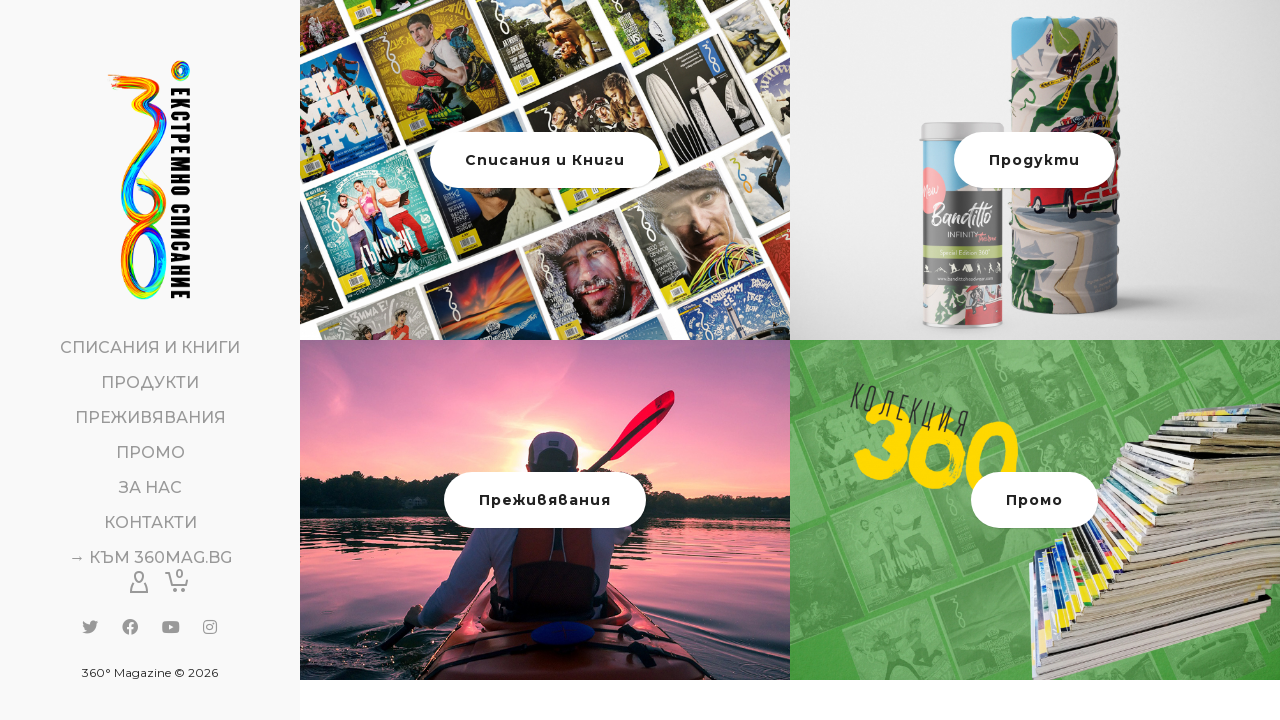

--- FILE ---
content_type: text/html; charset=UTF-8
request_url: https://shop.360mag.bg/
body_size: 27182
content:
<!DOCTYPE html>

<!--// OPEN HTML //-->
<html lang="bg-BG">

	<!--// OPEN HEAD //-->
	<head>
        <meta name="google-site-verification" content="EWPl4hXH_D7jVTBGgCGOTCr9zIDnGHSIKATsvmSW-RI" />
		<!-- Manually set render engine for Internet Explorer, prevent any plugin overrides -->
		<meta http-equiv="X-UA-Compatible" content="IE=EmulateIE10">
		
		
		
            <!--// SITE META //-->
            <meta charset="UTF-8"/>
                        	                <meta name="viewport" content="width=device-width, initial-scale=1.0, maximum-scale=1"/>
            
            <!--// PINGBACK & FAVICON //-->
            <link rel="pingback" href="https://shop.360mag.bg/xmlrpc.php"/>

        <title>360° Shop</title>
    <script>function spbImageResizer_writeCookie(){the_cookie=document.cookie,the_cookie&&window.devicePixelRatio>=2&&(the_cookie="spb_image_resizer_pixel_ratio="+window.devicePixelRatio+";"+the_cookie,document.cookie=the_cookie)}spbImageResizer_writeCookie();</script>
    <script>function writeCookie(){the_cookie=document.cookie,the_cookie&&window.devicePixelRatio>=2&&(the_cookie="pixel_ratio="+window.devicePixelRatio+";"+the_cookie,document.cookie=the_cookie)}writeCookie();</script>
	<style>img:is([sizes="auto" i], [sizes^="auto," i]) { contain-intrinsic-size: 3000px 1500px }</style>
	<script type='application/javascript'  id='pys-version-script'>console.log('PixelYourSite Free version 11.1.5.2');</script>
<meta name="description" content="Магазин на Списание 360°">
<meta name="robots" content="index, follow, max-snippet:-1, max-image-preview:large, max-video-preview:-1">
<link rel="canonical" href="https://shop.360mag.bg/">
<script id="website-schema" type="application/ld+json">{"@context":"https:\/\/schema.org","@type":"WebSite","name":"360\u00b0 Shop","alternateName":"360\u00b0 Shop","description":"\u041c\u0430\u0433\u0430\u0437\u0438\u043d \u043d\u0430 \u0421\u043f\u0438\u0441\u0430\u043d\u0438\u0435 360\u00b0","url":"https:\/\/shop.360mag.bg"}</script>
<meta property="og:url" content="https://shop.360mag.bg/">
<meta property="og:site_name" content="360° Shop">
<meta property="og:locale" content="bg_BG">
<meta property="og:type" content="website">
<meta property="og:title" content="360° Shop">
<meta property="og:description" content="Магазин на Списание 360°">
<meta property="fb:pages" content="">
<meta property="fb:admins" content="">
<meta property="fb:app_id" content="">
<meta name="twitter:card" content="summary">
<meta name="twitter:site" content="">
<meta name="twitter:creator" content="">
<meta name="twitter:title" content="360° Shop">
<meta name="twitter:description" content="Магазин на Списание 360°">
<link rel='dns-prefetch' href='//fonts.googleapis.com' />
<link rel="alternate" type="application/rss+xml" title="360° Shop &raquo; Поток" href="https://shop.360mag.bg/feed/" />
<link rel="alternate" type="application/rss+xml" title="360° Shop &raquo; поток за коментари" href="https://shop.360mag.bg/comments/feed/" />
<script type="application/ld+json">{"@context":"https:\/\/schema.org","@type":"Organization","name":"360 Shop","url":"https:\/\/shop.360mag.bg","alternateName":"360\u00b0 Shop","description":"360\u00b0 Shop","logo":"https:\/\/shop.360mag.bg\/wp-content\/uploads\/2020\/04\/Oldu-1.jpg","sameAs":["https:\/\/www.facebook.com\/360mag"]}</script>
		<meta name="google-site-verification" content="EWPl4hXH_D7jVTBGgCGOTCr9zIDnGHSIKATsvmSW-RI">
			
<!-- Facebook Meta -->
<meta property="og:title" content="Начало - 360° Shop"/>
<meta property="og:type" content="article"/>
<meta property="og:url" content="https://shop.360mag.bg/"/>
<meta property="og:site_name" content="360° Shop"/>
<meta property="og:description" content="">

<!-- Twitter Card data -->
<meta name="twitter:card" content="summary_large_image">
<meta name="twitter:title" content="Начало">
<meta name="twitter:description" content="">


<script type="text/javascript">
/* <![CDATA[ */
window._wpemojiSettings = {"baseUrl":"https:\/\/s.w.org\/images\/core\/emoji\/15.0.3\/72x72\/","ext":".png","svgUrl":"https:\/\/s.w.org\/images\/core\/emoji\/15.0.3\/svg\/","svgExt":".svg","source":{"concatemoji":"https:\/\/shop.360mag.bg\/wp-includes\/js\/wp-emoji-release.min.js"}};
/*! This file is auto-generated */
!function(i,n){var o,s,e;function c(e){try{var t={supportTests:e,timestamp:(new Date).valueOf()};sessionStorage.setItem(o,JSON.stringify(t))}catch(e){}}function p(e,t,n){e.clearRect(0,0,e.canvas.width,e.canvas.height),e.fillText(t,0,0);var t=new Uint32Array(e.getImageData(0,0,e.canvas.width,e.canvas.height).data),r=(e.clearRect(0,0,e.canvas.width,e.canvas.height),e.fillText(n,0,0),new Uint32Array(e.getImageData(0,0,e.canvas.width,e.canvas.height).data));return t.every(function(e,t){return e===r[t]})}function u(e,t,n){switch(t){case"flag":return n(e,"\ud83c\udff3\ufe0f\u200d\u26a7\ufe0f","\ud83c\udff3\ufe0f\u200b\u26a7\ufe0f")?!1:!n(e,"\ud83c\uddfa\ud83c\uddf3","\ud83c\uddfa\u200b\ud83c\uddf3")&&!n(e,"\ud83c\udff4\udb40\udc67\udb40\udc62\udb40\udc65\udb40\udc6e\udb40\udc67\udb40\udc7f","\ud83c\udff4\u200b\udb40\udc67\u200b\udb40\udc62\u200b\udb40\udc65\u200b\udb40\udc6e\u200b\udb40\udc67\u200b\udb40\udc7f");case"emoji":return!n(e,"\ud83d\udc26\u200d\u2b1b","\ud83d\udc26\u200b\u2b1b")}return!1}function f(e,t,n){var r="undefined"!=typeof WorkerGlobalScope&&self instanceof WorkerGlobalScope?new OffscreenCanvas(300,150):i.createElement("canvas"),a=r.getContext("2d",{willReadFrequently:!0}),o=(a.textBaseline="top",a.font="600 32px Arial",{});return e.forEach(function(e){o[e]=t(a,e,n)}),o}function t(e){var t=i.createElement("script");t.src=e,t.defer=!0,i.head.appendChild(t)}"undefined"!=typeof Promise&&(o="wpEmojiSettingsSupports",s=["flag","emoji"],n.supports={everything:!0,everythingExceptFlag:!0},e=new Promise(function(e){i.addEventListener("DOMContentLoaded",e,{once:!0})}),new Promise(function(t){var n=function(){try{var e=JSON.parse(sessionStorage.getItem(o));if("object"==typeof e&&"number"==typeof e.timestamp&&(new Date).valueOf()<e.timestamp+604800&&"object"==typeof e.supportTests)return e.supportTests}catch(e){}return null}();if(!n){if("undefined"!=typeof Worker&&"undefined"!=typeof OffscreenCanvas&&"undefined"!=typeof URL&&URL.createObjectURL&&"undefined"!=typeof Blob)try{var e="postMessage("+f.toString()+"("+[JSON.stringify(s),u.toString(),p.toString()].join(",")+"));",r=new Blob([e],{type:"text/javascript"}),a=new Worker(URL.createObjectURL(r),{name:"wpTestEmojiSupports"});return void(a.onmessage=function(e){c(n=e.data),a.terminate(),t(n)})}catch(e){}c(n=f(s,u,p))}t(n)}).then(function(e){for(var t in e)n.supports[t]=e[t],n.supports.everything=n.supports.everything&&n.supports[t],"flag"!==t&&(n.supports.everythingExceptFlag=n.supports.everythingExceptFlag&&n.supports[t]);n.supports.everythingExceptFlag=n.supports.everythingExceptFlag&&!n.supports.flag,n.DOMReady=!1,n.readyCallback=function(){n.DOMReady=!0}}).then(function(){return e}).then(function(){var e;n.supports.everything||(n.readyCallback(),(e=n.source||{}).concatemoji?t(e.concatemoji):e.wpemoji&&e.twemoji&&(t(e.twemoji),t(e.wpemoji)))}))}((window,document),window._wpemojiSettings);
/* ]]> */
</script>
<style id='wp-emoji-styles-inline-css' type='text/css'>

	img.wp-smiley, img.emoji {
		display: inline !important;
		border: none !important;
		box-shadow: none !important;
		height: 1em !important;
		width: 1em !important;
		margin: 0 0.07em !important;
		vertical-align: -0.1em !important;
		background: none !important;
		padding: 0 !important;
	}
</style>
<link rel='stylesheet' id='wp-block-library-css' href='https://shop.360mag.bg/wp-includes/css/dist/block-library/style.min.css' type='text/css' media='all' />
<style id='classic-theme-styles-inline-css' type='text/css'>
/*! This file is auto-generated */
.wp-block-button__link{color:#fff;background-color:#32373c;border-radius:9999px;box-shadow:none;text-decoration:none;padding:calc(.667em + 2px) calc(1.333em + 2px);font-size:1.125em}.wp-block-file__button{background:#32373c;color:#fff;text-decoration:none}
</style>
<style id='global-styles-inline-css' type='text/css'>
:root{--wp--preset--aspect-ratio--square: 1;--wp--preset--aspect-ratio--4-3: 4/3;--wp--preset--aspect-ratio--3-4: 3/4;--wp--preset--aspect-ratio--3-2: 3/2;--wp--preset--aspect-ratio--2-3: 2/3;--wp--preset--aspect-ratio--16-9: 16/9;--wp--preset--aspect-ratio--9-16: 9/16;--wp--preset--color--black: #000000;--wp--preset--color--cyan-bluish-gray: #abb8c3;--wp--preset--color--white: #ffffff;--wp--preset--color--pale-pink: #f78da7;--wp--preset--color--vivid-red: #cf2e2e;--wp--preset--color--luminous-vivid-orange: #ff6900;--wp--preset--color--luminous-vivid-amber: #fcb900;--wp--preset--color--light-green-cyan: #7bdcb5;--wp--preset--color--vivid-green-cyan: #00d084;--wp--preset--color--pale-cyan-blue: #8ed1fc;--wp--preset--color--vivid-cyan-blue: #0693e3;--wp--preset--color--vivid-purple: #9b51e0;--wp--preset--gradient--vivid-cyan-blue-to-vivid-purple: linear-gradient(135deg,rgba(6,147,227,1) 0%,rgb(155,81,224) 100%);--wp--preset--gradient--light-green-cyan-to-vivid-green-cyan: linear-gradient(135deg,rgb(122,220,180) 0%,rgb(0,208,130) 100%);--wp--preset--gradient--luminous-vivid-amber-to-luminous-vivid-orange: linear-gradient(135deg,rgba(252,185,0,1) 0%,rgba(255,105,0,1) 100%);--wp--preset--gradient--luminous-vivid-orange-to-vivid-red: linear-gradient(135deg,rgba(255,105,0,1) 0%,rgb(207,46,46) 100%);--wp--preset--gradient--very-light-gray-to-cyan-bluish-gray: linear-gradient(135deg,rgb(238,238,238) 0%,rgb(169,184,195) 100%);--wp--preset--gradient--cool-to-warm-spectrum: linear-gradient(135deg,rgb(74,234,220) 0%,rgb(151,120,209) 20%,rgb(207,42,186) 40%,rgb(238,44,130) 60%,rgb(251,105,98) 80%,rgb(254,248,76) 100%);--wp--preset--gradient--blush-light-purple: linear-gradient(135deg,rgb(255,206,236) 0%,rgb(152,150,240) 100%);--wp--preset--gradient--blush-bordeaux: linear-gradient(135deg,rgb(254,205,165) 0%,rgb(254,45,45) 50%,rgb(107,0,62) 100%);--wp--preset--gradient--luminous-dusk: linear-gradient(135deg,rgb(255,203,112) 0%,rgb(199,81,192) 50%,rgb(65,88,208) 100%);--wp--preset--gradient--pale-ocean: linear-gradient(135deg,rgb(255,245,203) 0%,rgb(182,227,212) 50%,rgb(51,167,181) 100%);--wp--preset--gradient--electric-grass: linear-gradient(135deg,rgb(202,248,128) 0%,rgb(113,206,126) 100%);--wp--preset--gradient--midnight: linear-gradient(135deg,rgb(2,3,129) 0%,rgb(40,116,252) 100%);--wp--preset--font-size--small: 13px;--wp--preset--font-size--medium: 20px;--wp--preset--font-size--large: 36px;--wp--preset--font-size--x-large: 42px;--wp--preset--font-family--inter: "Inter", sans-serif;--wp--preset--font-family--cardo: Cardo;--wp--preset--spacing--20: 0.44rem;--wp--preset--spacing--30: 0.67rem;--wp--preset--spacing--40: 1rem;--wp--preset--spacing--50: 1.5rem;--wp--preset--spacing--60: 2.25rem;--wp--preset--spacing--70: 3.38rem;--wp--preset--spacing--80: 5.06rem;--wp--preset--shadow--natural: 6px 6px 9px rgba(0, 0, 0, 0.2);--wp--preset--shadow--deep: 12px 12px 50px rgba(0, 0, 0, 0.4);--wp--preset--shadow--sharp: 6px 6px 0px rgba(0, 0, 0, 0.2);--wp--preset--shadow--outlined: 6px 6px 0px -3px rgba(255, 255, 255, 1), 6px 6px rgba(0, 0, 0, 1);--wp--preset--shadow--crisp: 6px 6px 0px rgba(0, 0, 0, 1);}:where(.is-layout-flex){gap: 0.5em;}:where(.is-layout-grid){gap: 0.5em;}body .is-layout-flex{display: flex;}.is-layout-flex{flex-wrap: wrap;align-items: center;}.is-layout-flex > :is(*, div){margin: 0;}body .is-layout-grid{display: grid;}.is-layout-grid > :is(*, div){margin: 0;}:where(.wp-block-columns.is-layout-flex){gap: 2em;}:where(.wp-block-columns.is-layout-grid){gap: 2em;}:where(.wp-block-post-template.is-layout-flex){gap: 1.25em;}:where(.wp-block-post-template.is-layout-grid){gap: 1.25em;}.has-black-color{color: var(--wp--preset--color--black) !important;}.has-cyan-bluish-gray-color{color: var(--wp--preset--color--cyan-bluish-gray) !important;}.has-white-color{color: var(--wp--preset--color--white) !important;}.has-pale-pink-color{color: var(--wp--preset--color--pale-pink) !important;}.has-vivid-red-color{color: var(--wp--preset--color--vivid-red) !important;}.has-luminous-vivid-orange-color{color: var(--wp--preset--color--luminous-vivid-orange) !important;}.has-luminous-vivid-amber-color{color: var(--wp--preset--color--luminous-vivid-amber) !important;}.has-light-green-cyan-color{color: var(--wp--preset--color--light-green-cyan) !important;}.has-vivid-green-cyan-color{color: var(--wp--preset--color--vivid-green-cyan) !important;}.has-pale-cyan-blue-color{color: var(--wp--preset--color--pale-cyan-blue) !important;}.has-vivid-cyan-blue-color{color: var(--wp--preset--color--vivid-cyan-blue) !important;}.has-vivid-purple-color{color: var(--wp--preset--color--vivid-purple) !important;}.has-black-background-color{background-color: var(--wp--preset--color--black) !important;}.has-cyan-bluish-gray-background-color{background-color: var(--wp--preset--color--cyan-bluish-gray) !important;}.has-white-background-color{background-color: var(--wp--preset--color--white) !important;}.has-pale-pink-background-color{background-color: var(--wp--preset--color--pale-pink) !important;}.has-vivid-red-background-color{background-color: var(--wp--preset--color--vivid-red) !important;}.has-luminous-vivid-orange-background-color{background-color: var(--wp--preset--color--luminous-vivid-orange) !important;}.has-luminous-vivid-amber-background-color{background-color: var(--wp--preset--color--luminous-vivid-amber) !important;}.has-light-green-cyan-background-color{background-color: var(--wp--preset--color--light-green-cyan) !important;}.has-vivid-green-cyan-background-color{background-color: var(--wp--preset--color--vivid-green-cyan) !important;}.has-pale-cyan-blue-background-color{background-color: var(--wp--preset--color--pale-cyan-blue) !important;}.has-vivid-cyan-blue-background-color{background-color: var(--wp--preset--color--vivid-cyan-blue) !important;}.has-vivid-purple-background-color{background-color: var(--wp--preset--color--vivid-purple) !important;}.has-black-border-color{border-color: var(--wp--preset--color--black) !important;}.has-cyan-bluish-gray-border-color{border-color: var(--wp--preset--color--cyan-bluish-gray) !important;}.has-white-border-color{border-color: var(--wp--preset--color--white) !important;}.has-pale-pink-border-color{border-color: var(--wp--preset--color--pale-pink) !important;}.has-vivid-red-border-color{border-color: var(--wp--preset--color--vivid-red) !important;}.has-luminous-vivid-orange-border-color{border-color: var(--wp--preset--color--luminous-vivid-orange) !important;}.has-luminous-vivid-amber-border-color{border-color: var(--wp--preset--color--luminous-vivid-amber) !important;}.has-light-green-cyan-border-color{border-color: var(--wp--preset--color--light-green-cyan) !important;}.has-vivid-green-cyan-border-color{border-color: var(--wp--preset--color--vivid-green-cyan) !important;}.has-pale-cyan-blue-border-color{border-color: var(--wp--preset--color--pale-cyan-blue) !important;}.has-vivid-cyan-blue-border-color{border-color: var(--wp--preset--color--vivid-cyan-blue) !important;}.has-vivid-purple-border-color{border-color: var(--wp--preset--color--vivid-purple) !important;}.has-vivid-cyan-blue-to-vivid-purple-gradient-background{background: var(--wp--preset--gradient--vivid-cyan-blue-to-vivid-purple) !important;}.has-light-green-cyan-to-vivid-green-cyan-gradient-background{background: var(--wp--preset--gradient--light-green-cyan-to-vivid-green-cyan) !important;}.has-luminous-vivid-amber-to-luminous-vivid-orange-gradient-background{background: var(--wp--preset--gradient--luminous-vivid-amber-to-luminous-vivid-orange) !important;}.has-luminous-vivid-orange-to-vivid-red-gradient-background{background: var(--wp--preset--gradient--luminous-vivid-orange-to-vivid-red) !important;}.has-very-light-gray-to-cyan-bluish-gray-gradient-background{background: var(--wp--preset--gradient--very-light-gray-to-cyan-bluish-gray) !important;}.has-cool-to-warm-spectrum-gradient-background{background: var(--wp--preset--gradient--cool-to-warm-spectrum) !important;}.has-blush-light-purple-gradient-background{background: var(--wp--preset--gradient--blush-light-purple) !important;}.has-blush-bordeaux-gradient-background{background: var(--wp--preset--gradient--blush-bordeaux) !important;}.has-luminous-dusk-gradient-background{background: var(--wp--preset--gradient--luminous-dusk) !important;}.has-pale-ocean-gradient-background{background: var(--wp--preset--gradient--pale-ocean) !important;}.has-electric-grass-gradient-background{background: var(--wp--preset--gradient--electric-grass) !important;}.has-midnight-gradient-background{background: var(--wp--preset--gradient--midnight) !important;}.has-small-font-size{font-size: var(--wp--preset--font-size--small) !important;}.has-medium-font-size{font-size: var(--wp--preset--font-size--medium) !important;}.has-large-font-size{font-size: var(--wp--preset--font-size--large) !important;}.has-x-large-font-size{font-size: var(--wp--preset--font-size--x-large) !important;}
:where(.wp-block-post-template.is-layout-flex){gap: 1.25em;}:where(.wp-block-post-template.is-layout-grid){gap: 1.25em;}
:where(.wp-block-columns.is-layout-flex){gap: 2em;}:where(.wp-block-columns.is-layout-grid){gap: 2em;}
:root :where(.wp-block-pullquote){font-size: 1.5em;line-height: 1.6;}
</style>
<link rel='stylesheet' id='contact-form-7-css' href='https://shop.360mag.bg/wp-content/plugins/contact-form-7/includes/css/styles.css?ver=6.1.4' type='text/css' media='all' />
<link rel='stylesheet' id='wpa-css-css' href='https://shop.360mag.bg/wp-content/plugins/honeypot/includes/css/wpa.css?ver=2.3.04' type='text/css' media='all' />
<link rel='stylesheet' id='spb-frontend-css' href='https://shop.360mag.bg/wp-content/plugins/swift-framework/includes/page-builder/frontend-assets/css/spb-styles.css' type='text/css' media='all' />
<link rel='stylesheet' id='woocommerce-layout-css' href='https://shop.360mag.bg/wp-content/plugins/woocommerce/assets/css/woocommerce-layout.css?ver=9.5.3' type='text/css' media='all' />
<link rel='stylesheet' id='woocommerce-smallscreen-css' href='https://shop.360mag.bg/wp-content/plugins/woocommerce/assets/css/woocommerce-smallscreen.css?ver=9.5.3' type='text/css' media='only screen and (max-width: 768px)' />
<link rel='stylesheet' id='woocommerce-general-css' href='https://shop.360mag.bg/wp-content/plugins/woocommerce/assets/css/woocommerce.css?ver=9.5.3' type='text/css' media='all' />
<style id='woocommerce-inline-inline-css' type='text/css'>
.woocommerce form .form-row .required { visibility: visible; }
</style>
<link rel='stylesheet' id='woo-bg-css-speedy-css' href='https://shop.360mag.bg/wp-content/plugins/bulgarisation-for-woocommerce/dist/styles/speedy-frontend.min.css' type='text/css' media='all' />
<link rel='stylesheet' id='woo-bg-css-frontend-css' href='https://shop.360mag.bg/wp-content/plugins/bulgarisation-for-woocommerce/dist/styles/frontend.min.css' type='text/css' media='all' />
<link rel='stylesheet' id='abovewp-bulgarian-eurozone-blocks-css' href='https://shop.360mag.bg/wp-content/plugins/abovewp-bulgarian-eurozone/assets/css/blocks.css?ver=2.1.0' type='text/css' media='all' />
<link rel='stylesheet' id='abovewp-bulgarian-eurozone-css' href='https://shop.360mag.bg/wp-content/plugins/abovewp-bulgarian-eurozone/assets/css/abovewp-bulgarian-eurozone.css?ver=2.1.0' type='text/css' media='all' />
<link rel='stylesheet' id='atelier-parent-style-css' href='https://shop.360mag.bg/wp-content/themes/atelier/style.css' type='text/css' media='all' />
<link rel='stylesheet' id='bootstrap-css' href='https://shop.360mag.bg/wp-content/themes/atelier/css/bootstrap.min.css?ver=3.3.5' type='text/css' media='all' />
<link rel='stylesheet' id='font-awesome-v5-css' href='https://shop.360mag.bg/wp-content/themes/atelier/css/font-awesome.min.css?ver=5.10.1' type='text/css' media='all' />
<link rel='stylesheet' id='font-awesome-v4shims-css' href='https://shop.360mag.bg/wp-content/themes/atelier/css/v4-shims.min.css' type='text/css' media='all' />
<link rel='stylesheet' id='sf-main-css' href='https://shop.360mag.bg/wp-content/themes/atelier/css/main.css' type='text/css' media='all' />
<link rel='stylesheet' id='sf-woocommerce-css' href='https://shop.360mag.bg/wp-content/themes/atelier/css/sf-woocommerce.css' type='text/css' media='all' />
<link rel='stylesheet' id='sf-responsive-css' href='https://shop.360mag.bg/wp-content/themes/atelier/css/responsive.css' type='text/css' media='all' />
<link rel='stylesheet' id='atelier-style-css' href='https://shop.360mag.bg/wp-content/themes/atelier-child/style.css' type='text/css' media='all' />
<link rel='stylesheet' id='redux-google-fonts-sf_atelier_options-css' href='https://fonts.googleapis.com/css?family=Lato%3A100%2C300%2C400%2C700%2C900%2C100italic%2C300italic%2C400italic%2C700italic%2C900italic%7CMontserrat%3A100%2C200%2C300%2C400%2C500%2C600%2C700%2C800%2C900%2C100italic%2C200italic%2C300italic%2C400italic%2C500italic%2C600italic%2C700italic%2C800italic%2C900italic&#038;subset=latin%2Ccyrillic&#038;ver=1767548769' type='text/css' media='all' />
<script type="text/javascript" src="https://shop.360mag.bg/wp-includes/js/jquery/jquery.min.js?ver=3.7.1" id="jquery-core-js"></script>
<script type="text/javascript" src="https://shop.360mag.bg/wp-includes/js/jquery/jquery-migrate.min.js?ver=3.4.1" id="jquery-migrate-js"></script>
<script type="text/javascript" src="https://shop.360mag.bg/wp-content/plugins/swift-framework/public/js/lib/imagesloaded.pkgd.min.js" id="imagesLoaded-js"></script>
<script type="text/javascript" src="https://shop.360mag.bg/wp-content/plugins/swift-framework/public/js/lib/jquery.viewports.min.js" id="jquery-viewports-js"></script>
<script type="text/javascript" src="https://shop.360mag.bg/wp-content/plugins/woocommerce/assets/js/jquery-blockui/jquery.blockUI.min.js?ver=2.7.0-wc.9.5.3" id="jquery-blockui-js" defer="defer" data-wp-strategy="defer"></script>
<script type="text/javascript" id="wc-add-to-cart-js-extra">
/* <![CDATA[ */
var wc_add_to_cart_params = {"ajax_url":"\/wp-admin\/admin-ajax.php","wc_ajax_url":"\/?wc-ajax=%%endpoint%%","i18n_view_cart":"\u041f\u0440\u0435\u0433\u043b\u0435\u0434 \u043d\u0430 \u043a\u043e\u043b\u0438\u0447\u043a\u0430\u0442\u0430","cart_url":"https:\/\/shop.360mag.bg\/cart\/","is_cart":"","cart_redirect_after_add":"no"};
/* ]]> */
</script>
<script type="text/javascript" src="https://shop.360mag.bg/wp-content/plugins/woocommerce/assets/js/frontend/add-to-cart.min.js?ver=9.5.3" id="wc-add-to-cart-js" defer="defer" data-wp-strategy="defer"></script>
<script type="text/javascript" src="https://shop.360mag.bg/wp-content/plugins/woocommerce/assets/js/js-cookie/js.cookie.min.js?ver=2.1.4-wc.9.5.3" id="js-cookie-js" defer="defer" data-wp-strategy="defer"></script>
<script type="text/javascript" id="woocommerce-js-extra">
/* <![CDATA[ */
var woocommerce_params = {"ajax_url":"\/wp-admin\/admin-ajax.php","wc_ajax_url":"\/?wc-ajax=%%endpoint%%"};
/* ]]> */
</script>
<script type="text/javascript" src="https://shop.360mag.bg/wp-content/plugins/woocommerce/assets/js/frontend/woocommerce.min.js?ver=9.5.3" id="woocommerce-js" defer="defer" data-wp-strategy="defer"></script>
<script type="text/javascript" src="https://shop.360mag.bg/wp-content/plugins/pixelyoursite/dist/scripts/jquery.bind-first-0.2.3.min.js?ver=0.2.3" id="jquery-bind-first-js"></script>
<script type="text/javascript" src="https://shop.360mag.bg/wp-content/plugins/pixelyoursite/dist/scripts/js.cookie-2.1.3.min.js?ver=2.1.3" id="js-cookie-pys-js"></script>
<script type="text/javascript" src="https://shop.360mag.bg/wp-content/plugins/pixelyoursite/dist/scripts/tld.min.js?ver=2.3.1" id="js-tld-js"></script>
<script type="text/javascript" id="pys-js-extra">
/* <![CDATA[ */
var pysOptions = {"staticEvents":{"facebook":{"init_event":[{"delay":0,"type":"static","ajaxFire":false,"name":"PageView","pixelIds":["226666391087612"],"eventID":"64ffed8b-2560-4853-9efd-4a457abfcf85","params":{"page_title":"\u041d\u0430\u0447\u0430\u043b\u043e","post_type":"page","post_id":14611,"plugin":"PixelYourSite","user_role":"guest","event_url":"shop.360mag.bg\/"},"e_id":"init_event","ids":[],"hasTimeWindow":false,"timeWindow":0,"woo_order":"","edd_order":""}]}},"dynamicEvents":{"automatic_event_form":{"facebook":{"delay":0,"type":"dyn","name":"Form","pixelIds":["226666391087612"],"eventID":"198cea07-435f-4200-b151-01b75fac8b81","params":{"page_title":"\u041d\u0430\u0447\u0430\u043b\u043e","post_type":"page","post_id":14611,"plugin":"PixelYourSite","user_role":"guest","event_url":"shop.360mag.bg\/"},"e_id":"automatic_event_form","ids":[],"hasTimeWindow":false,"timeWindow":0,"woo_order":"","edd_order":""}},"automatic_event_download":{"facebook":{"delay":0,"type":"dyn","name":"Download","extensions":["","doc","exe","js","pdf","ppt","tgz","zip","xls"],"pixelIds":["226666391087612"],"eventID":"1ee06bee-d651-43d8-a0df-a9cf4407c372","params":{"page_title":"\u041d\u0430\u0447\u0430\u043b\u043e","post_type":"page","post_id":14611,"plugin":"PixelYourSite","user_role":"guest","event_url":"shop.360mag.bg\/"},"e_id":"automatic_event_download","ids":[],"hasTimeWindow":false,"timeWindow":0,"woo_order":"","edd_order":""}},"automatic_event_comment":{"facebook":{"delay":0,"type":"dyn","name":"Comment","pixelIds":["226666391087612"],"eventID":"7c4b4861-d8d2-4e5e-9dcf-a5936251a8ca","params":{"page_title":"\u041d\u0430\u0447\u0430\u043b\u043e","post_type":"page","post_id":14611,"plugin":"PixelYourSite","user_role":"guest","event_url":"shop.360mag.bg\/"},"e_id":"automatic_event_comment","ids":[],"hasTimeWindow":false,"timeWindow":0,"woo_order":"","edd_order":""}},"woo_add_to_cart_on_button_click":{"facebook":{"delay":0,"type":"dyn","name":"AddToCart","pixelIds":["226666391087612"],"eventID":"73566081-1462-4539-a524-d44042286cb4","params":{"page_title":"\u041d\u0430\u0447\u0430\u043b\u043e","post_type":"page","post_id":14611,"plugin":"PixelYourSite","user_role":"guest","event_url":"shop.360mag.bg\/"},"e_id":"woo_add_to_cart_on_button_click","ids":[],"hasTimeWindow":false,"timeWindow":0,"woo_order":"","edd_order":""}}},"triggerEvents":[],"triggerEventTypes":[],"facebook":{"pixelIds":["226666391087612"],"advancedMatching":[],"advancedMatchingEnabled":false,"removeMetadata":false,"wooVariableAsSimple":false,"serverApiEnabled":false,"wooCRSendFromServer":false,"send_external_id":null,"enabled_medical":false,"do_not_track_medical_param":["event_url","post_title","page_title","landing_page","content_name","categories","category_name","tags"],"meta_ldu":false},"debug":"","siteUrl":"https:\/\/shop.360mag.bg","ajaxUrl":"https:\/\/shop.360mag.bg\/wp-admin\/admin-ajax.php","ajax_event":"f419f469f8","enable_remove_download_url_param":"1","cookie_duration":"7","last_visit_duration":"60","enable_success_send_form":"","ajaxForServerEvent":"1","ajaxForServerStaticEvent":"1","useSendBeacon":"1","send_external_id":"1","external_id_expire":"180","track_cookie_for_subdomains":"1","google_consent_mode":"1","gdpr":{"ajax_enabled":false,"all_disabled_by_api":false,"facebook_disabled_by_api":false,"analytics_disabled_by_api":false,"google_ads_disabled_by_api":false,"pinterest_disabled_by_api":false,"bing_disabled_by_api":false,"reddit_disabled_by_api":false,"externalID_disabled_by_api":false,"facebook_prior_consent_enabled":true,"analytics_prior_consent_enabled":true,"google_ads_prior_consent_enabled":null,"pinterest_prior_consent_enabled":true,"bing_prior_consent_enabled":true,"cookiebot_integration_enabled":false,"cookiebot_facebook_consent_category":"marketing","cookiebot_analytics_consent_category":"statistics","cookiebot_tiktok_consent_category":"marketing","cookiebot_google_ads_consent_category":"marketing","cookiebot_pinterest_consent_category":"marketing","cookiebot_bing_consent_category":"marketing","consent_magic_integration_enabled":false,"real_cookie_banner_integration_enabled":false,"cookie_notice_integration_enabled":false,"cookie_law_info_integration_enabled":false,"analytics_storage":{"enabled":true,"value":"granted","filter":false},"ad_storage":{"enabled":true,"value":"granted","filter":false},"ad_user_data":{"enabled":true,"value":"granted","filter":false},"ad_personalization":{"enabled":true,"value":"granted","filter":false}},"cookie":{"disabled_all_cookie":false,"disabled_start_session_cookie":false,"disabled_advanced_form_data_cookie":false,"disabled_landing_page_cookie":false,"disabled_first_visit_cookie":false,"disabled_trafficsource_cookie":false,"disabled_utmTerms_cookie":false,"disabled_utmId_cookie":false},"tracking_analytics":{"TrafficSource":"direct","TrafficLanding":"undefined","TrafficUtms":[],"TrafficUtmsId":[]},"GATags":{"ga_datalayer_type":"default","ga_datalayer_name":"dataLayerPYS"},"woo":{"enabled":true,"enabled_save_data_to_orders":true,"addToCartOnButtonEnabled":true,"addToCartOnButtonValueEnabled":true,"addToCartOnButtonValueOption":"price","singleProductId":null,"removeFromCartSelector":"form.woocommerce-cart-form .remove","addToCartCatchMethod":"add_cart_js","is_order_received_page":false,"containOrderId":false},"edd":{"enabled":false},"cache_bypass":"1769028595"};
/* ]]> */
</script>
<script type="text/javascript" src="https://shop.360mag.bg/wp-content/plugins/pixelyoursite/dist/scripts/public.js?ver=11.1.5.2" id="pys-js"></script>
<link rel="https://api.w.org/" href="https://shop.360mag.bg/wp-json/" /><link rel="alternate" title="JSON" type="application/json" href="https://shop.360mag.bg/wp-json/wp/v2/pages/14611" /><link rel="EditURI" type="application/rsd+xml" title="RSD" href="https://shop.360mag.bg/xmlrpc.php?rsd" />
<link rel='shortlink' href='https://shop.360mag.bg/' />
<link rel="alternate" title="oEmbed (JSON)" type="application/json+oembed" href="https://shop.360mag.bg/wp-json/oembed/1.0/embed?url=https%3A%2F%2Fshop.360mag.bg%2F" />
<link rel="alternate" title="oEmbed (XML)" type="text/xml+oembed" href="https://shop.360mag.bg/wp-json/oembed/1.0/embed?url=https%3A%2F%2Fshop.360mag.bg%2F&#038;format=xml" />
			<script type="text/javascript">
			var ajaxurl = 'https://shop.360mag.bg/wp-admin/admin-ajax.php';
			</script>
				<noscript><style>.woocommerce-product-gallery{ opacity: 1 !important; }</style></noscript>
	<style type="text/css">
@font-face {
						font-family: 'si-shop-three';
						src:url('https://shop.360mag.bg/wp-content/themes/atelier/css/font/si-shop-three.eot?-7oeevn');
						src:url('https://shop.360mag.bg/wp-content/themes/atelier/css/font/si-shop-three.eot?#iefix-7oeevn') format('embedded-opentype'),
							url('https://shop.360mag.bg/wp-content/themes/atelier/css/font/si-shop-three.woff?-7oeevn') format('woff'),
							url('https://shop.360mag.bg/wp-content/themes/atelier/css/font/si-shop-three.ttf?-7oeevn') format('truetype'),
							url('https://shop.360mag.bg/wp-content/themes/atelier/css/font/si-shop-three.svg?-7oeevn#atelier') format('svg');
						font-weight: normal;
						font-style: normal;
					}
					.sf-icon-cart, .sf-icon-add-to-cart, .sf-icon-variable-options, .sf-icon-soldout {
						font-family: 'si-shop-three'!important;
					}
					.sf-icon-variable-options:before {
						content: '\e600';
					}
					.sf-icon-cart:before {
						content: '\e601';
					}
					.sf-icon-add-to-cart:before {
						content: '\e602';
					}
					.sf-icon-soldout:before {
						content: '\e603';
					}
					.shopping-bag-item > a > span.num-items {
						margin-top: -20px;
						right: 1px;
					}
					#mobile-menu ul li.shopping-bag-item > a span.num-items {
					  right: 21px;
					}
					.mobile-header-opts > nav {
						vertical-align: 0;
					}
					input[type="text"], input[type="email"], input[type="password"], textarea, select, .wpcf7 input[type="text"], .wpcf7 input[type="email"], .wpcf7 textarea, .wpcf7 select, .ginput_container input[type="text"], .ginput_container input[type="email"], .ginput_container textarea, .ginput_container select, .mymail-form input[type="text"], .mymail-form input[type="email"], .mymail-form textarea, .mymail-form select, input[type="date"], input[type="tel"], input[type="number"], select {
            	padding: 10px 0;
            	border-left-width: 0!important;
            	border-right-width: 0!important;
            	border-top-width: 0!important;
            	height: 40px;
            	background-color: transparent!important;
            	}
            	textarea, .wpcf7 textarea {
            	height: auto;
            	}
            	select {
            	background-position: 100%;
            	}
            	#commentform label {
            	display: none;
            	}
            	.browser-ie #commentform label {
            		display: block;
            	}
            	.select2-container .select2-choice {
            		border-width: 0!important;
            		border-bottom-width: 2px!important;
            		padding-left: 0;
            		padding: 10px 0;
					background: transparent!important;
            	}
            	.select2-container .select2-choice .select2-arrow b:after {
            		left: 100%;
            	}
            	.woocommerce form .form-row input.input-text {
            		padding: 10px 0;
            	}
            	.woocommerce .shipping-calculator-form select, #jckqv table.variations td select {
            		padding: 8px 0;
            	}
            	.woocommerce .coupon input.input-text, .woocommerce-cart table.cart td.actions .coupon .input-text {
            		padding: 6px 0;
            	}
            	.woocommerce div.product form.cart .variations select, #jckqv table.variations td select {
            		padding-left: 0;
            		  background-position: 100% center;
            	}
            	@media only screen and (max-width: 767px) {
            	#commentform p > span.required {
            		position: absolute;
            		top: 0;
            		left: 18px;
            	}
            	}
            	::selection, ::-moz-selection {background-color: #f7971f; color: #fff;}.accent-bg, .funded-bar .bar {background-color:#f7971f;}.accent {color:#f7971f;}span.highlighted, span.dropcap4, .loved-item:hover .loved-count, .flickr-widget li, .portfolio-grid li, figcaption .product-added, .woocommerce .widget_layered_nav ul li.chosen small.count, .woocommerce .widget_layered_nav_filters ul li a, .sticky-post-icon, .fw-video-close:hover {background-color: #f7971f!important; color: #ffffff!important;}a:hover, a:focus, #sidebar a:hover, .pagination-wrap a:hover, .carousel-nav a:hover, .portfolio-pagination div:hover > i, #footer a:hover, .beam-me-up a:hover span, .portfolio-item .portfolio-item-permalink, .read-more-link, .blog-item .read-more, .blog-item-details a:hover, .author-link, span.dropcap2, .spb_divider.go_to_top a, .item-link:hover, #header-translation p a, #breadcrumbs a:hover, .ui-widget-content a:hover, .yith-wcwl-add-button a:hover, #product-img-slider li a.zoom:hover, .woocommerce .star-rating span, #jckqv .woocommerce-product-rating .star-rating span:before, .article-body-wrap .share-links a:hover, ul.member-contact li a:hover, .bag-product a.remove:hover, .bag-product-title a:hover, #back-to-top:hover,  ul.member-contact li a:hover, .fw-video-link-image:hover i, .ajax-search-results .all-results:hover, .search-result h5 a:hover .ui-state-default a:hover, .fw-video-link-icon:hover {color: #f7971f;}.carousel-wrap > a:hover,  .woocommerce p.stars a.active:after,  .woocommerce p.stars a:hover:after {color: #f7971f!important;}.read-more i:before, .read-more em:before {color: #f7971f;}textarea:focus, input:focus, input[type="text"]:focus, input[type="email"]:focus, textarea:focus, .bypostauthor .comment-wrap .comment-avatar,.search-form input:focus, .wpcf7 input:focus, .wpcf7 textarea:focus, .ginput_container input:focus, .ginput_container textarea:focus, .mymail-form input:focus, .mymail-form textarea:focus, input[type="tel"]:focus, input[type="number"]:focus {border-color: #f7971f!important;}nav .menu ul li:first-child:after,.navigation a:hover > .nav-text, .returning-customer a:hover {border-bottom-color: #f7971f;}nav .menu ul ul li:first-child:after {border-right-color: #f7971f;}.spb_impact_text .spb_call_text {border-left-color: #f7971f;}.spb_impact_text .spb_button span {color: #fff;}a[rel="tooltip"], ul.member-contact li a, a.text-link, .tags-wrap .tags a, .logged-in-as a, .comment-meta-actions .edit-link, .comment-meta-actions .comment-reply, .read-more {border-color: #777777;}.super-search-go {border-color: #f7971f!important;}.super-search-go:hover {background: #f7971f!important;border-color: #f7971f!important;}.owl-pagination .owl-page span {background-color: #f7b25d;}.owl-pagination .owl-page::after {background-color: #f7971f;}.owl-pagination .owl-page:hover span, .owl-pagination .owl-page.active a {background-color: #f7971f;}body.header-below-slider .home-slider-wrap #slider-continue:hover {border-color: #f7971f;}body.header-below-slider .home-slider-wrap #slider-continue:hover i {color: #f7971f;}#one-page-nav li a:hover > i {background: #f7971f;}#one-page-nav li.selected a:hover > i {border-color: #f7971f;}#one-page-nav li .hover-caption {background: #f7971f; color: #ffffff;}#one-page-nav li .hover-caption:after {border-left-color: #f7971f;}.love-it:hover > svg .stroke {stroke: #f7971f!important;}.love-it:hover > svg .fill {fill: #f7971f!important;}.side-details .love-it > svg .stroke {stroke: #f7b25d;}.side-details .love-it > svg .fill {fill: #f7b25d;}.side-details .comments-wrapper > svg .stroke {stroke: #f7b25d;}.side-details .comments-wrapper > svg .fill {fill: #f7b25d;}.comments-wrapper a:hover > svg .stroke {stroke: #f7971f!important;}.comments-wrapper a:hover span, .love-it:hover span.love-count {color: #f7971f!important;}.circle-bar .spinner > div {border-top-color: #f7971f;border-right-color: #f7971f;}#sf-home-preloader, #site-loading {background-color: #FFFFFF;}.loading-bar-transition .pace .pace-progress {background-color: #f7971f;}.spinner .circle-bar {border-left-color:#f7b25d;border-bottom-color:#f7b25d;border-right-color:#f7971f;border-top-color:#f7971f;}.orbit-bars .spinner > div:before {border-top-color:#f7971f;border-bottom-color:#f7971f;}.orbit-bars .spinner > div:after {background-color: #f7b25d;}body, .layout-fullwidth #container {background-color: #ffffff;}#main-container, .tm-toggle-button-wrap a {background-color: #FFFFFF;}.tabbed-heading-wrap .heading-text {background-color: #FFFFFF;}.single-product.page-heading-fancy .product-main {background-color: #FFFFFF;}.spb-row-container[data-top-style="slant-ltr"]:before, .spb-row-container[data-top-style="slant-rtl"]:before, .spb-row-container[data-bottom-style="slant-ltr"]:after, .spb-row-container[data-bottom-style="slant-rtr"]:after {background-color: #FFFFFF;}a, .ui-widget-content a, #respond .form-submit input[type=submit] {color: #777777;}a:hover, a:focus {color: #000000;}ul.bar-styling li:not(.selected) > a:hover, ul.bar-styling li > .comments-likes:hover {color: #ffffff;background: #f7971f;border-color: #f7971f;}ul.bar-styling li > .comments-likes:hover * {color: #ffffff!important;}ul.bar-styling li > a, ul.bar-styling li > div, ul.page-numbers li > a, ul.page-numbers li > span, .curved-bar-styling, ul.bar-styling li > form input, .spb_directory_filter_below {border-color: #f7b25d;}ul.bar-styling li > a, ul.bar-styling li > span, ul.bar-styling li > div, ul.bar-styling li > form input {background-color: #FFFFFF;}.pagination-wrap {border-color: #f7b25d;}.pagination-wrap ul li a {border-color: transparent;}ul.page-numbers li > a:hover, ul.page-numbers li > span.current, .pagination-wrap ul li > a:hover, .pagination-wrap ul li span.current {border-color: #f7b25d!important;color: #222222!important;}input[type="text"], input[type="email"], input[type="password"], textarea, select, .wpcf7 input[type="text"], .wpcf7 input[type="email"], .wpcf7 textarea, .wpcf7 select, .ginput_container input[type="text"], .ginput_container input[type="email"], .ginput_container textarea, .ginput_container select, .mymail-form input[type="text"], .mymail-form input[type="email"], .mymail-form textarea, .mymail-form select, input[type="date"], input[type="tel"], input.input-text, input[type="number"], .select2-container .select2-choice {border-color: #f7b25d;background-color: #f7f7f7;color:#999999;}.select2-container .select2-choice>.select2-chosen {color:#999999!important;}::-webkit-input-placeholder {color:#999999!important;}:-moz-placeholder {color:#999999!important;}::-moz-placeholder {color:#999999!important;}:-ms-input-placeholder {color:#999999!important;}input[type=submit], button[type=submit], input[type="file"], select, .wpcf7 input.wpcf7-submit[type=submit] {border-color: #f7b25d;color: #999999;}input[type=submit]:hover, button[type=submit]:hover, .wpcf7 input.wpcf7-submit[type=submit]:hover, .gform_wrapper input[type=submit]:hover, .mymail-form input[type=submit]:hover {background: #f7971f;border-color: #f7971f; color: #ffffff;}.modal-header {background: #f7f7f7;}.modal-content {background: #FFFFFF;}.modal-header h3, .modal-header .close {color: #222222;}.modal-header .close:hover {color: #f7971f;}.recent-post .post-details, .portfolio-item h5.portfolio-subtitle, .search-item-content time, .search-item-content span, .portfolio-details-wrap .date {color: #222222;}ul.bar-styling li.facebook > a:hover {color: #fff!important;background: #3b5998;border-color: #3b5998;}ul.bar-styling li.twitter > a:hover {color: #fff!important;background: #4099FF;border-color: #4099FF;}ul.bar-styling li.google-plus > a:hover {color: #fff!important;background: #d34836;border-color: #d34836;}ul.bar-styling li.pinterest > a:hover {color: #fff!important;background: #cb2027;border-color: #cb2027;}#top-bar {background: #ffffff; border-bottom-color: #e3e3e3;}#top-bar .tb-text {color: #222222;}#top-bar .tb-text > a, #top-bar nav .menu > li > a {color: #666666;}#top-bar .menu li {border-left-color: #e3e3e3; border-right-color: #e3e3e3;}#top-bar .menu > li > a, #top-bar .menu > li.parent:after {color: #666666;}#top-bar .menu > li:hover > a, #top-bar a:hover {color: #f7971f!important;}.header-wrap #header, .header-standard-overlay #header, .vertical-header .header-wrap #header-section, #header-section .is-sticky #header.sticky-header {background-color:#f9f9f9;}.fs-search-open .header-wrap #header, .fs-search-open .header-standard-overlay #header, .fs-search-open .vertical-header .header-wrap #header-section, .fs-search-open #header-section .is-sticky #header.sticky-header {background-color: #f7971f;}.fs-supersearch-open .header-wrap #header, .fs-supersearch-open .header-standard-overlay #header, .fs-supersearch-open .vertical-header .header-wrap #header-section, .fs-supersearch-open #header-section .is-sticky #header.sticky-header {background-color: #f7971f;}.overlay-menu-open .header-wrap #header, .overlay-menu-open .header-standard-overlay #header, .overlay-menu-open .vertical-header .header-wrap #header-section, .overlay-menu-open #header-section .is-sticky #header.sticky-header {background-color: #f7971f;}#sf-header-banner {background-color:#fff; border-bottom: 2px solid#e3e3e3;}#sf-header-banner {color:#222;}#sf-header-banner a {color:#333;}#sf-header-banner a:hover {color:#f7971f;}.header-left, .header-right, .vertical-menu-bottom .copyright {color: #222;}.header-left a, .header-right a, .vertical-menu-bottom .copyright a, #header .header-left ul.menu > li > a.header-search-link-alt, #header .header-right ul.menu > li > a.header-search-link, #header .header-right ul.menu > li > a.header-search-link-alt {color: #222;}.header-left a:hover, .header-right a:hover, .vertical-menu-bottom .copyright a:hover {color: #f7971f;}#header .header-left ul.menu > li:hover > a.header-search-link-alt, #header .header-right ul.menu > li:hover > a.header-search-link-alt {color: #f7971f!important;}#header-search a:hover, .super-search-close:hover {color: #f7971f;}.sf-super-search {background-color: #f7971f;}.sf-super-search .search-options .ss-dropdown ul {background-color: #f7971f;}.sf-super-search .search-options .ss-dropdown ul li a {color: #ffffff;}.sf-super-search .search-options .ss-dropdown ul li a:hover {color: #f7971f;}.sf-super-search .search-options .ss-dropdown > span, .sf-super-search .search-options input {color: #f7971f; border-bottom-color: #f7971f;}.sf-super-search .search-options .ss-dropdown ul li .fa-check {color: #f7971f;}.sf-super-search-go:hover, .sf-super-search-close:hover { background-color: #f7971f; border-color: #f7971f; color: #ffffff;}.header-languages .current-language {color: #e09628;}#header-section #main-nav {border-top-color: #f0f0f0;}.ajax-search-wrap {background-color:#fff}.ajax-search-wrap, .ajax-search-results, .search-result-pt .search-result, .vertical-header .ajax-search-results {border-color: #f0f0f0;}.page-content {border-bottom-color: #f7b25d;}.ajax-search-wrap input[type="text"], .search-result-pt h6, .no-search-results h6, .search-result h5 a, .no-search-results p {color: #999999;}.search-item-content time {color: #f0f0f0;}.header-wrap, #header-section .is-sticky .sticky-header, #header-section.header-5 #header, #header .header-right .aux-item, #header .header-left .aux-item {border-color: transparent!important;}.header-left .aux-item, .header-right .aux-item {padding-left: 10px;padding-right: 10px;}.aux-item .std-menu.cart-wishlist {margin-left: 0; margin-right: 0;}#header .aux-item .std-menu li.shopping-bag-item > a {padding-left: 0;}.header-left .aux-item, .header-right .aux-item {border-color: #e4e4e4!important;}#contact-slideout {background: #FFFFFF;}#mobile-top-text, #mobile-header {background-color: #f9f9f9;border-bottom-color:#e4e4e4;}#mobile-top-text, #mobile-logo h1 {color: #222;}#mobile-top-text a, #mobile-header a {color: #222;}#mobile-header a {color: #222;}#mobile-header a.mobile-menu-link span.menu-bars, #mobile-header a.mobile-menu-link span.menu-bars:before, #mobile-header a.mobile-menu-link span.menu-bars:after {background-color: #222;}#mobile-header a.mobile-menu-link:hover span.menu-bars, #mobile-header a.mobile-menu-link:hover span.menu-bars:before, #mobile-header a.mobile-menu-link:hover span.menu-bars:after {background-color: #f7971f;}#mobile-menu-wrap, #mobile-cart-wrap {background-color: #222;color: #e4e4e4;}.mobile-search-form input[type="text"] {color: #e4e4e4;border-bottom-color: #444;}.mobile-search-form ::-webkit-input-placeholder {color: #e4e4e4!important;}.mobile-search-form :-moz-placeholder {color: #e4e4e4!important;}.mobile-search-form ::-moz-placeholder {color: #e4e4e4!important;}.mobile-search-form :-ms-input-placeholder {color: #e4e4e4!important;}#mobile-menu-wrap a, #mobile-cart-wrap a:not(.sf-button), #mobile-menu-wrap .shopping-bag-item a > span.num-items {color: #fff;}#mobile-menu-wrap .bag-buttons a.sf-button.bag-button {color: #fff!important;}.shop-icon-fill #mobile-menu-wrap .shopping-bag-item a > span.num-items {color: #222!important;}#mobile-menu-wrap a:hover, #mobile-cart-wrap a:not(.sf-button):hover,  #mobile-menu ul li:hover > a {color: #f7971f!important;}#mobile-menu-wrap .bag-buttons a.wishlist-button {color: #fff!important;}#mobile-menu ul li.parent > a:after {color: #e4e4e4;}#mobile-cart-wrap .shopping-bag-item > a.cart-contents, #mobile-cart-wrap .bag-product, #mobile-cart-wrap .bag-empty {border-bottom-color: #444;}#mobile-menu ul li, .mobile-cart-menu li, .mobile-cart-menu .bag-header, .mobile-cart-menu .bag-product, .mobile-cart-menu .bag-empty {border-color: #444;}a.mobile-menu-link span, a.mobile-menu-link span:before, a.mobile-menu-link span:after {background: #fff;}a.mobile-menu-link:hover span, a.mobile-menu-link:hover span:before, a.mobile-menu-link:hover span:after {background: #f7971f;}#mobile-cart-wrap .bag-buttons > a.bag-button {color: #fff!important;border-color: #fff;}#mobile-cart-wrap .bag-product a.remove {color: #fff!important;}#mobile-cart-wrap .bag-product a.remove:hover {color: #f7971f!important;}#logo.has-img, .header-left, .header-right {height:280px;}#mobile-logo {max-height:280px;}#mobile-logo.has-img img {max-height:280px;}.full-center #logo.has-img a > img {max-height: 320px;width: auto;}.header-left, .header-right {line-height:280px;}.minimal-checkout-return a {height:280px;line-height:280px;padding: 0;}.browser-ie #logo {width:130px;}#logo.has-img a > img {padding: 20px 0;}.header-2 #logo.has-img img {max-height:280px;}#logo.has-img img {max-height:280px;}.full-header-stick #header, .full-header-stick #logo, .full-header-stick .header-left, .full-header-stick .header-right {height:320px;line-height:320px;}.full-center #main-navigation ul.menu > li > a, .full-center .header-right ul.menu > li > a, .full-center nav.float-alt-menu ul.menu > li > a, .full-center .header-right div.text, .full-center #header .aux-item ul.social-icons li {height:320px;line-height:320px;}.full-center #header, .full-center .float-menu, .header-split .float-menu {height:320px;}.full-center nav li.menu-item.sf-mega-menu > ul.sub-menu, .full-center .ajax-search-wrap {top:320px!important;}.browser-ff #logo a {height:320px;}.full-center #logo {max-height:320px;}.header-6 .header-left, .header-6 .header-right, .header-6 #logo.has-img {height:320px;line-height:320px;}.header-6 #logo.has-img a > img {padding: 0;}#main-nav, .header-wrap[class*="page-header-naked"] #header-section .is-sticky #main-nav, .header-wrap #header-section .is-sticky #header.sticky-header, .header-wrap #header-section.header-5 #header, .header-wrap[class*="page-header-naked"] #header .is-sticky .sticky-header, .header-wrap[class*="page-header-naked"] #header-section.header-5 #header .is-sticky .sticky-header {background-color: #fff;}#main-nav {border-color: #f0f0f0;border-top-style: none;}.show-menu {background-color: #f7971f;color: #ffffff;}nav .menu > li:before {background: #07c1b6;}nav .menu .sub-menu .parent > a:after {border-left-color: #07c1b6;}nav .menu ul.sub-menu, li.menu-item.sf-mega-menu > ul.sub-menu > div {background-color: #FFFFFF;}nav .menu ul.sub-menu li {border-top-color: #f0f0f0;border-top-style: none;}li.menu-item.sf-mega-menu > ul.sub-menu > li {border-top-color: #f0f0f0;border-top-style: none;}li.menu-item.sf-mega-menu > ul.sub-menu > li {border-left-color: #f0f0f0;border-left-style: none;}#main-nav {border-width: 0;}nav .menu > li.menu-item > a, nav.std-menu .menu > li > a {color: #999999;}#main-nav ul.menu > li, #main-nav ul.menu > li:first-child, #main-nav ul.menu > li:first-child, .full-center nav#main-navigation ul.menu > li, .full-center nav#main-navigation ul.menu > li:first-child, .full-center #header nav.float-alt-menu ul.menu > li {border-color: #f0f0f0;}nav ul.menu > li.menu-item.sf-menu-item-btn > a {border-color: #999999;background-color: #999999;color: #e09628;}nav ul.menu > li.menu-item.sf-menu-item-btn:hover > a {border-color: #f7971f; background-color: #f7971f; color: #ffffff!important;}#main-nav ul.menu > li, .full-center nav#main-navigation ul.menu > li, .full-center nav.float-alt-menu ul.menu > li, .full-center #header nav.float-alt-menu ul.menu > li {border-width: 0!important;}.full-center nav#main-navigation ul.menu > li:first-child {border-width: 0;margin-left: -15px;}#main-nav .menu-right {right: -5px;}nav .menu > li.menu-item:hover > a, nav.std-menu .menu > li:hover > a {color: #e09628!important;}nav .menu > li.current-menu-ancestor > a, nav .menu > li.current-menu-item > a, nav .menu > li.current-scroll-item > a, #mobile-menu .menu ul li.current-menu-item > a {color: #e09628;}.shopping-bag-item a > span.num-items {border-color: #222;}.shop-icon-fill .shopping-bag-item > a > i {color: inherit;}.shop-icon-fill .shopping-bag-item a > span.num-items, .shop-icon-fill .shopping-bag-item:hover a > span.num-items {color: #f9f9f9!important;}.shop-icon-fill .shopping-bag-item:hover > a > i {color: inherit;}.header-left ul.sub-menu > li > a:hover, .header-right ul.sub-menu > li > a:hover {color: #e09628;}.shopping-bag-item a > span.num-items:after {border-color: #e09628;}.shopping-bag-item:hover a > span.num-items {border-color: #e09628!important; color: #e09628!important;}.shopping-bag-item:hover a > span.num-items:after {border-color: #e09628!important;}.page-header-naked-light .sticky-wrapper:not(.is-sticky) .shopping-bag-item:hover a > span.num-items, .page-header-naked-dark .sticky-wrapper:not(.is-sticky) .shopping-bag-item:hover a > span.num-items {color: #f9f9f9}.page-header-naked-light .sticky-wrapper:not(.is-sticky) .shopping-bag-item:hover a > span.num-items:after, .page-header-naked-dark .sticky-wrapper:not(.is-sticky) .shopping-bag-item:hover a > span.num-items:after {border-color: #e09628;}nav .menu ul.sub-menu li.menu-item > a, nav .menu ul.sub-menu li > span, nav.std-menu ul.sub-menu {color: #666666;}.bag-buttons a.bag-button, .bag-buttons a.wishlist-button {color: #666666!important;}.bag-product a.remove, .woocommerce .bag-product a.remove {color: #666666!important;}.bag-product a.remove:hover, .woocommerce .bag-product a.remove:hover {color: #f7971f!important;}nav .menu ul.sub-menu li.menu-item:hover > a, .bag-product a.remove:hover {color: #e09628!important;}nav .menu li.parent > a:after, nav .menu li.parent > a:after:hover, .ajax-search-wrap:after {color: #999999;}nav .menu ul.sub-menu li.current-menu-ancestor > a, nav .menu ul.sub-menu li.current-menu-item > a {color: #e09628!important;}#main-nav .header-right ul.menu > li, .wishlist-item {border-left-color: #f0f0f0;}.bag-header, .bag-product, .bag-empty, .wishlist-empty {border-color: #f0f0f0;}.bag-buttons a.checkout-button, .bag-buttons a.create-account-button, .woocommerce input.button.alt, .woocommerce .alt-button, .woocommerce button.button.alt {background: #f7971f; color: #ffffff;}.woocommerce .button.update-cart-button:hover {background: #f7971f; color: #ffffff;}.woocommerce input.button.alt:hover, .woocommerce .alt-button:hover, .woocommerce button.button.alt:hover {background: #f7971f; color: #ffffff;}.shopping-bag:before, nav .menu ul.sub-menu li:first-child:before {border-bottom-color: #07c1b6;}.page-header-naked-light .sticky-wrapper:not(.is-sticky) a.menu-bars-link:hover span, .page-header-naked-light .sticky-wrapper:not(.is-sticky) a.menu-bars-link:hover span:before, .page-header-naked-light .sticky-wrapper:not(.is-sticky) a.menu-bars-link:hover span:after, .page-header-naked-dark .sticky-wrapper:not(.is-sticky) a.menu-bars-link:hover span, .page-header-naked-dark .sticky-wrapper:not(.is-sticky) a.menu-bars-link:hover span:before, .page-header-naked-dark .sticky-wrapper:not(.is-sticky) a.menu-bars-link:hover span:after {background: #f7971f;}a.menu-bars-link span, a.menu-bars-link span:before, a.menu-bars-link span:after {background: #222;}a.menu-bars-link:hover span, a.menu-bars-link:hover span:before, a.menu-bars-link:hover span:after {background: #f7971f;}.overlay-menu-open .header-wrap {background-color: #f9f9f9;}.overlay-menu-open .header-wrap #header {background-color: transparent!important;}.overlay-menu-open #logo h1, .overlay-menu-open .header-left, .overlay-menu-open .header-right, .overlay-menu-open .header-left a, .overlay-menu-open .header-right a {color: #ffffff!important;}#overlay-menu nav li.menu-item > a, .overlay-menu-open a.menu-bars-link, #overlay-menu .fs-overlay-close {color: #ffffff;}.overlay-menu-open a.menu-bars-link span:before, .overlay-menu-open a.menu-bars-link span:after {background: #ffffff!important;}.fs-supersearch-open .fs-supersearch-link, .fs-search-open .fs-header-search-link {color: #ffffff!important;}#overlay-menu {background-color: #f7971f;}#overlay-menu, #fullscreen-search, #fullscreen-supersearch {background-color: rgba(247,151,31, 0.95);}#overlay-menu nav li:hover > a {color: #fe504f!important;}#fullscreen-supersearch .sf-super-search {color: #666!important;}#fullscreen-supersearch .sf-super-search .search-options .ss-dropdown > span, #fullscreen-supersearch .sf-super-search .search-options input {color: #ffffff!important;}#fullscreen-supersearch .sf-super-search .search-options .ss-dropdown > span:hover, #fullscreen-supersearch .sf-super-search .search-options input:hover {color: #fe504f!important;}#fullscreen-supersearch .sf-super-search .search-go a.sf-button {background-color: #f7971f!important;}#fullscreen-supersearch .sf-super-search .search-go a.sf-button:hover {background-color: #f7971f!important;border-color: #f7971f!important;color: #ffffff!important;}#fullscreen-search .fs-overlay-close, #fullscreen-search .search-wrap .title, .fs-search-bar, .fs-search-bar input#fs-search-input, #fullscreen-search .search-result-pt h3 {color: #666;}#fullscreen-search ::-webkit-input-placeholder {color: #666!important;}#fullscreen-search :-moz-placeholder {color: #666!important;}#fullscreen-search ::-moz-placeholder {color: #666!important;}#fullscreen-search :-ms-input-placeholder {color: #666!important;}#fullscreen-search .container1 > div, #fullscreen-search .container2 > div, #fullscreen-search .container3 > div {background-color: #666;}nav#main-navigation ul.menu > li.sf-menu-item-new-badge > a:before {background-color: #f9f9f9;box-shadow: inset 2px 2px #f7971f;}nav#main-navigation ul.menu > li.sf-menu-item-new-badge > a:after {background-color: #f9f9f9;color: #f7971f; border-color: #f7971f;}.sf-side-slideout {background-color: #222;}.sf-side-slideout .vertical-menu nav .menu li > a, .sf-side-slideout .vertical-menu nav .menu li.parent > a:after, .sf-side-slideout .vertical-menu nav .menu > li ul.sub-menu > li > a {color: #fff;}.sf-side-slideout .vertical-menu nav .menu li.menu-item {border-color: #ccc;}.sf-side-slideout .vertical-menu nav .menu li:hover > a, .sf-side-slideout .vertical-menu nav .menu li.parent:hover > a:after, .sf-side-slideout .vertical-menu nav .menu > li ul.sub-menu > li:hover > a {color: #f7971f!important;}.contact-menu-link.slide-open {color: #f7971f;}#base-promo, .sf-promo-bar {background-color: #e4e4e4;}#base-promo > p, #base-promo.footer-promo-text > a, #base-promo.footer-promo-arrow > a, .sf-promo-bar > p, .sf-promo-bar.promo-text > a, .sf-promo-bar.promo-arrow > a {color: #222;}#base-promo.footer-promo-arrow:hover, #base-promo.footer-promo-text:hover, .sf-promo-bar.promo-arrow:hover, .sf-promo-bar.promo-text:hover {background-color: #f7971f!important;color: #ffffff!important;}#base-promo.footer-promo-arrow:hover > *, #base-promo.footer-promo-text:hover > *, .sf-promo-bar.promo-arrow:hover > *, .sf-promo-bar.promo-text:hover > * {color: #ffffff!important;}#breadcrumbs {background-color:#e4e4e4;color:#666666;}#breadcrumbs a, #breadcrumb i {color:#999999;}.page-heading {background-color: #f7971f;}.page-heading h1, .page-heading h3 {color: #ffffff;}.page-heading .heading-text, .fancy-heading .heading-text {text-align: left;}.content-divider-wrap .content-divider {border-color: #f7b25d;}.page-heading.fancy-heading .media-overlay {background-color:transparent;opacity:0.0;}body {color: #222222;}h1, h1 a, h3.countdown-subject {color: #444444;}h2, h2 a {color: #222222;}h3, h3 a {color: #000000;}h4, h4 a, .carousel-wrap > a {color: #222222;}h5, h5 a {color: #222222;}h6, h6 a {color: #222222;}.title-wrap .spb-heading span, #reply-title span {border-bottom-color: #222222;}.title-wrap h3.spb-heading span, h3#reply-title span {border-bottom-color: #000000;}figure.animated-overlay figcaption {background-color: #000000;}figure.animated-overlay figcaption {background-color: rgba(0,0,0, 0.45);}figure.animated-overlay figcaption * {color: #ffffff;}figcaption .thumb-info .name-divide {background-color: #ffffff;}figcaption .thumb-info h6 span.price {border-top-color: #ffffff;}.article-divider {background: #f7b25d;}.post-pagination-wrap {background-color:#444;}.post-pagination-wrap .next-article > *, .post-pagination-wrap .next-article a, .post-pagination-wrap .prev-article > *, .post-pagination-wrap .prev-article a {color:#fff;}.post-pagination-wrap .next-article a:hover, .post-pagination-wrap .prev-article a:hover {color: #f7971f;}.article-extras {background-color:#f7f7f7;}.review-bar {background-color:#f7f7f7;}.review-bar .bar, .review-overview-wrap .overview-circle {background-color:#2e2e36;color:#fff;}.posts-type-bright .recent-post .post-item-details {border-top-color:#f7b25d;}.detail-feature .media-overlay {background-color: transparent ;opacity: 0;}table {border-bottom-color: #f7b25d;}table td {border-top-color: #f7b25d;}.read-more-button, #comments-list li .comment-wrap {border-color: #f7b25d;}.read-more-button:hover {color: #f7971f;border-color: #f7971f;}.testimonials.carousel-items li .testimonial-text, .recent-post figure {background-color: #f7f7f7;}.spb_accordion .spb_accordion_section {border-color: #f7b25d;}.spb_accordion .spb_accordion_section > h4.ui-state-active a, .toggle-wrap .spb_toggle.spb_toggle_title_active {color: #222222!important;}.widget ul li, .widget.widget_lip_most_loved_widget li, .widget_download_details ul > li {border-color: #f7b25d;}.widget.widget_lip_most_loved_widget li {background: #FFFFFF; border-color: #f7b25d;}.widget_lip_most_loved_widget .loved-item > span {color: #222222;}ul.wp-tag-cloud li > a, ul.wp-tag-cloud li:before {border-color: #f7b25d;}.widget .tagcloud a:hover, ul.wp-tag-cloud li:hover > a, ul.wp-tag-cloud li:hover:before {background-color: #f7971f; border-color: #f7971f; color: #ffffff;}ul.wp-tag-cloud li:hover:after {border-color: #f7971f; background-color: #ffffff;}.loved-item .loved-count > i {color: #222222;background: #f7b25d;}.subscribers-list li > a.social-circle {color: #ffffff;background: #f7971f;}.subscribers-list li:hover > a.social-circle {color: #fbfbfb;background: #f7971f;}.widget_download_details ul > li a, .sidebar .widget_categories ul > li a, .sidebar .widget_archive ul > li a, .sidebar .widget_nav_menu ul > li a, .sidebar .widget_meta ul > li a, .sidebar .widget_recent_entries ul > li, .widget_product_categories ul > li a, .widget_layered_nav ul > li a, .widget_display_replies ul > li a, .widget_display_forums ul > li a, .widget_display_topics ul > li a {color: #777777;}.widget_download_details ul > li a:hover, .sidebar .widget_categories ul > li a:hover, .sidebar .widget_archive ul > li a:hover, .sidebar .widget_nav_menu ul > li a:hover, .widget_nav_menu ul > li.current-menu-item a, .sidebar .widget_meta ul > li a:hover, .sidebar .widget_recent_entries ul > li a:hover, .widget_product_categories ul > li a:hover, .widget_layered_nav ul > li a:hover, .widget_edd_categories_tags_widget ul li a:hover, .widget_display_replies ul li, .widget_display_forums ul > li a:hover, .widget_display_topics ul > li a:hover {color: #000000;}#calendar_wrap caption {border-bottom-color: #f7971f;}.sidebar .widget_calendar tbody tr > td a {color: #ffffff;background-color: #f7971f;}.sidebar .widget_calendar tbody tr > td a:hover {background-color: #f7971f;}.sidebar .widget_calendar tfoot a {color: #f7971f;}.sidebar .widget_calendar tfoot a:hover {color: #f7971f;}.widget_calendar #calendar_wrap, .widget_calendar th, .widget_calendar tbody tr > td, .widget_calendar tbody tr > td.pad {border-color: #f7b25d;}.sidebar .widget hr {border-color: #f7b25d;}.widget ul.flickr_images li a:after, .portfolio-grid li a:after {color: #ffffff;}.loved-item:hover .loved-count > svg .stroke {stroke: #ffffff;}.loved-item:hover .loved-count > svg .fill {fill: #ffffff;}.fw-row .spb_portfolio_widget .title-wrap {border-bottom-color: #f7b25d;}.portfolio-item {border-bottom-color: #f7b25d;}.masonry-items .portfolio-item-details {background: #f7f7f7;}.masonry-items .blog-item .blog-details-wrap:before {background-color: #f7f7f7;}.masonry-items .portfolio-item figure {border-color: #f7b25d;}.portfolio-details-wrap span span {color: #666;}.share-links > a:hover {color: #f7971f;}.portfolio-item.masonry-item .portfolio-item-details {background: #FFFFFF;}#infscr-loading .spinner > div {background: #f7b25d;}.blog-aux-options li.selected a {background: #f7971f;border-color: #f7971f;color: #ffffff;}.blog-filter-wrap .aux-list li:hover {border-bottom-color: transparent;}.blog-filter-wrap .aux-list li:hover a {color: #ffffff;background: #f7971f;}.mini-blog-item-wrap, .mini-items .mini-alt-wrap, .mini-items .mini-alt-wrap .quote-excerpt, .mini-items .mini-alt-wrap .link-excerpt, .masonry-items .blog-item .quote-excerpt, .masonry-items .blog-item .link-excerpt, .timeline-items .standard-post-content .quote-excerpt, .timeline-items .standard-post-content .link-excerpt, .post-info, .author-info-wrap, .body-text .link-pages, .page-content .link-pages, .posts-type-list .recent-post, .standard-items .blog-item .standard-post-content {border-color: #f7b25d;}.standard-post-date, .timeline {background: #f7b25d;}.timeline-items .standard-post-content {background: #FFFFFF;}.timeline-items .format-quote .standard-post-content:before, .timeline-items .standard-post-content.no-thumb:before {border-left-color: #f7f7f7;}.search-item-img .img-holder {background: #f7f7f7;border-color:#f7b25d;}.masonry-items .blog-item .masonry-item-wrap {background: #f7f7f7;}.mini-items .blog-item-details, .share-links, .single-portfolio .share-links, .single .pagination-wrap, ul.post-filter-tabs li a {border-color: #f7b25d;}.mini-item-details {color: #222222;}.related-item figure {background-color: #f7971f; color: #ffffff}.required {color: #ee3c59;}.post-item-details .comments-likes a i, .post-item-details .comments-likes a span {color: #222222;}.posts-type-list .recent-post:hover h4 {color: #000000}.blog-grid-items .blog-item .grid-left:after {border-left-color: #ffffff;}.blog-grid-items .blog-item .grid-right:after {border-right-color: #ffffff;}.blog-item .tweet-icon, .blog-item .post-icon, .blog-item .inst-icon {color: #222222!important;}.posts-type-bold .recent-post .details-wrap, .masonry-items .blog-item .details-wrap, .blog-grid-items .blog-item > div, .product-shadows .preview-slider-item-wrapper {background: #ffffff;color: #222;}.masonry-items .blog-item .details-wrap:before {background: #ffffff;}.masonry-items .blog-item .comments-svg .stroke, .masonry-items .blog-item .loveit-svg .stroke {stroke: #222;}.masonry-items .blog-item .loveit-svg .fill {fill: #222;}.masonry-items .blog-item:hover .comments-svg .stroke, .masonry-items .blog-item:hover .loveit-svg .stroke {stroke: #222222;}.masonry-items .blog-item:hover .loveit-svg .fill {fill: #222222;}.blog-grid-items .blog-item h2, .blog-grid-items .blog-item h6, .blog-grid-items .blog-item data, .blog-grid-items .blog-item .author span, .blog-grid-items .blog-item .tweet-text a, .masonry-items .blog-item h2, .masonry-items .blog-item h6 {color: #222;}.posts-type-bold a, .masonry-items .blog-item a {color: #777777;}.posts-type-bold .recent-post .details-wrap:before, .masonry-items .blog-item .details-wrap:before, .posts-type-bold .recent-post.has-thumb .details-wrap:before {border-bottom-color: #ffffff;}.posts-type-bold .recent-post.has-thumb:hover .details-wrap, .posts-type-bold .recent-post.no-thumb:hover .details-wrap, .bold-items .blog-item:hover, .masonry-items .blog-item:hover .details-wrap, .blog-grid-items .blog-item:hover > div, .instagram-item .inst-overlay, .masonry-items .blog-item:hover .details-wrap:before {background: #a8edd6;}.blog-grid-items .instagram-item:hover .inst-overlay {background: rgba(168,237,214, 0.45);}.posts-type-bold .recent-post:hover .details-wrap:before, .masonry-items .blog-item:hover .details-wrap:before {border-bottom-color: #a8edd6;}.posts-type-bold .recent-post:hover .details-wrap *, .bold-items .blog-item:hover *, .masonry-items .blog-item:hover .details-wrap, .masonry-items .blog-item:hover .details-wrap a, .masonry-items .blog-item:hover h2, .masonry-items .blog-item:hover h6, .masonry-items .blog-item:hover .details-wrap .quote-excerpt *, .blog-grid-items .blog-item:hover *, .instagram-item .inst-overlay data {color: #222222;}.blog-grid-items .blog-item:hover .grid-right:after {border-right-color:#a8edd6;}.blog-grid-items .blog-item:hover .grid-left:after {border-left-color:#a8edd6;}.blog-grid-items .blog-item:hover h2, .blog-grid-items .blog-item:hover h6, .blog-grid-items .blog-item:hover data, .blog-grid-items .blog-item:hover .author span, .blog-grid-items .blog-item:hover .tweet-text a {color: #222222;}.blog-item .side-details, .narrow-date-block {background: #ffffff;color: #222;}.blog-item .side-details .comments-wrapper {border-color: #f7b25d;}.standard-items.alt-styling .blog-item .standard-post-content {background: #FFFFFF;}.standard-items.alt-styling .blog-item.quote .standard-post-content, .mini-items .blog-item.quote .mini-alt-wrap {background: #222222;color: #FFFFFF;}.standard-items .blog-item .read-more-button, .mini-items .blog-item .read-more-button {background-color: #FFFFFF;}#respond .form-submit input[type=submit]:hover {border-color: #f7971f;}.post-details-wrap .tags-wrap, .post-details-wrap .comments-likes {border-color: #f7b25d;}.sf-button.accent {color: #ffffff; background-color: #f7971f;border-color: #f7971f;}.sf-button.sf-icon-reveal.accent {color: #ffffff!important; background-color: #f7971f!important;}a.sf-button.stroke-to-fill {color: #777777;}.sf-button.accent.bordered .sf-button-border {border-color: #f7971f;}a.sf-button.bordered.accent {color: #f7971f;border-color: #f7971f;}a.sf-button.bordered.accent:hover {color: #ffffff;}a.sf-button.rotate-3d span.text:before {color: #ffffff; background-color: #f7971f;}.sf-button.accent:hover, .sf-button.bordered.accent:hover {background-color: #f7971f;border-color: #f7971f;color: #ffffff;}a.sf-button, a.sf-button:hover, #footer a.sf-button:hover {background-image: none;color: #fff;}a.sf-button.gold, a.sf-button.gold:hover, a.sf-button.lightgrey, a.sf-button.lightgrey:hover, a.sf-button.white:hover {color: #222!important;}a.sf-button.transparent-dark {color: #222222!important;}a.sf-button.transparent-light:hover, a.sf-button.transparent-dark:hover {color: #f7971f!important;}.title-wrap a.sf-button:hover {color: #f7971f!important;}.sf-icon {color: #1dc6df;}.sf-icon-cont, .sf-icon-cont:hover, .sf-hover .sf-icon-cont, .sf-icon-box[class*="icon-box-boxed-"] .sf-icon-cont, .sf-hover .sf-icon-box-hr {background-color: #ffffff;}.sf-hover .sf-icon-cont, .sf-hover .sf-icon-box-hr {background-color: #222!important;}.sf-hover .sf-icon-cont .sf-icon {color: #ffffff!important;}.sf-icon-box[class*="sf-icon-box-boxed-"] .sf-icon-cont:after {border-top-color: #ffffff;border-left-color: #ffffff;}.sf-hover .sf-icon-cont .sf-icon, .sf-icon-box.sf-icon-box-boxed-one .sf-icon, .sf-icon-box.sf-icon-box-boxed-three .sf-icon {color: #ffffff;}.sf-icon-box-animated .front {background: #f7f7f7; border-color: #f7b25d;}.sf-icon-box-animated .front h3 {color: #222222;}.sf-icon-box-animated .back {background: #f7971f; border-color: #f7971f;}.sf-icon-box-animated .back, .sf-icon-box-animated .back h3 {color: #ffffff;}.client-item figure, .borderframe img {border-color: #f7b25d;}span.dropcap3 {background: #000;color: #fff;}span.dropcap4 {color: #fff;}.spb_divider, .spb_divider.go_to_top_icon1, .spb_divider.go_to_top_icon2, .testimonials > li, .tm-toggle-button-wrap, .tm-toggle-button-wrap a, .portfolio-details-wrap, .spb_divider.go_to_top a, .widget_search form input {border-color: #f7b25d;}.spb_divider.go_to_top_icon1 a, .spb_divider.go_to_top_icon2 a {background: #FFFFFF;}.divider-wrap h3.divider-heading:before, .divider-wrap h3.divider-heading:after {background: #f7b25d;}.spb_tabs .ui-tabs .ui-tabs-panel, .spb_content_element .ui-tabs .ui-tabs-nav, .ui-tabs .ui-tabs-nav li {border-color: #f7b25d;}.spb_tabs .ui-tabs .ui-tabs-panel, .ui-tabs .ui-tabs-nav li.ui-tabs-active a {background: #FFFFFF!important;}.tabs-type-dynamic .nav-tabs li.active a, .tabs-type-dynamic .nav-tabs li a:hover {background:#f7971f;border-color:#f7971f!important;color: #f7971f;}.spb_tabs .nav-tabs li a, .spb_tour .nav-tabs li a {border-color: #f7b25d!important;}.spb_tabs .nav-tabs li:hover a, .spb_tour .nav-tabs li:hover a {border-color: #f7971f!important;color: #f7971f!important;}.spb_tabs .nav-tabs li.active a, .spb_tour .nav-tabs li.active a {background: #f7971f;border-color: #f7971f!important;color: #ffffff!important;}.spb_accordion_section > h4:hover .ui-icon:before {border-color: #f7971f;}.toggle-wrap .spb_toggle, .spb_toggle_content {border-color: #f7b25d;}.toggle-wrap .spb_toggle:hover {color: #f7971f;}.ui-accordion h4.ui-accordion-header .ui-icon {color: #222222;}.standard-browser .ui-accordion h4.ui-accordion-header.ui-state-active:hover a, .standard-browser .ui-accordion h4.ui-accordion-header:hover .ui-icon {color: #f7971f;}blockquote.pullquote {border-color: #f7971f;}.borderframe img {border-color: #eeeeee;}.spb_box_content.whitestroke {background-color: #fff;border-color: #f7b25d;}ul.member-contact li a:hover {color: #000000;}.testimonials.carousel-items li .testimonial-text {border-color: #f7b25d;}.testimonials.carousel-items li .testimonial-text:after {border-left-color: #f7b25d;border-top-color: #f7b25d;}.product-reviews.masonry-items li.testimonial .testimonial-text {background-color: #f7b25d;}.product-reviews.masonry-items li.testimonial.has-cite .testimonial-text::after {border-top-color: #f7b25d;}.horizontal-break {background-color: #f7b25d;}.horizontal-break.bold {background-color: #222222;}.progress .bar {background-color: #f7971f;}.progress.standard .bar {background: #f7971f;}.progress-bar-wrap .progress-value {color: #f7971f;}.sf-share-counts {border-color: #f7b25d;}.mejs-controls .mejs-time-rail .mejs-time-current {background: #f7971f!important;}.mejs-controls .mejs-time-rail .mejs-time-loaded {background: #ffffff!important;}.pt-banner h6 {color: #ffffff;}.pinmarker-container a.pin-button:hover {background: #f7971f; color: #ffffff;}.directory-item-details .item-meta {color: #222222;}.spb_row_container .spb_tweets_slider_widget .spb-bg-color-wrap, .spb_tweets_slider_widget .spb-bg-color-wrap {background: #1dc6df;}.spb_tweets_slider_widget .tweet-text, .spb_tweets_slider_widget .tweet-icon {color: #ffffff;}.spb_tweets_slider_widget .tweet-text a, .spb_tweets_slider_widget .twitter_intents a {color: #339933;}.spb_tweets_slider_widget .tweet-text a:hover, .spb_tweets_slider_widget .twitter_intents a:hover {color: #ffffff;}.spb_testimonial_slider_widget .spb-bg-color-wrap {background: #1dc6df;}.spb_testimonial_slider_widget .heading-wrap h3.spb-center-heading, .spb_testimonial_slider_widget .testimonial-text, .spb_testimonial_slider_widget cite, .spb_testimonial_slider_widget .testimonial-icon {color: #ffffff;}.spb_testimonial_slider_widget .heading-wrap h3.spb-center-heading {border-bottom-color: #ffffff;}.content-slider .flex-direction-nav .flex-next:before, .content-slider .flex-direction-nav .flex-prev:before {background-color: #f7b25d;color: #222222;}.spb_tweets_slider_widget .heading-wrap h3.spb-center-heading {color: #ffffff;border-bottom-color: #ffffff;}#footer {background: #222222;}#footer.footer-divider {border-top-color: #333333;}#footer, #footer p, #footer h3.spb-heading {color: #cccccc;}#footer h3.spb-heading span {border-bottom-color: #cccccc;}#footer a {color: #ffffff;}#footer a:hover {color: #cccccc;}#footer .widget ul li, #footer .widget_categories ul, #footer .widget_archive ul, #footer .widget_nav_menu ul, #footer .widget_recent_comments ul, #footer .widget_meta ul, #footer .widget_recent_entries ul, #footer .widget_product_categories ul {border-color: #333333;}#copyright {background-color: #222222;border-top-color: #333333;}#copyright p, #copyright .text-left, #copyright .text-right {color: #999999;}#copyright a {color: #ffffff;}#copyright a:hover, #copyright nav .menu li a:hover {color: #cccccc!important;}#copyright nav .menu li {border-left-color: #333333;}#footer .widget_calendar #calendar_wrap, #footer .widget_calendar th, #footer .widget_calendar tbody tr > td, #footer .widget_calendar tbody tr > td.pad {border-color: #333333;}.widget input[type="email"] {background: #f7f7f7; color: #999}#footer .widget hr {border-color: #333333;}#sf-newsletter-bar, .layout-boxed #sf-newsletter-bar > .container {background-color: #f7971f;}#sf-newsletter-bar h3.sub-text {color: #222222;}#sf-newsletter-bar .sub-code form input[type=submit], #sf-newsletter-bar .sub-code form input[type="text"], #sf-newsletter-bar .sub-code form input[type="email"] {border-color: #222222;color: #222222;}#sf-newsletter-bar .sub-code form input[type=submit]:hover {border-color: #f7971f;color: #f7971f;}#sf-newsletter-bar .sub-close {color: #222222;}#sf-newsletter-bar .sub-close:hover {color: #f7971f;}#sf-newsletter-bar ::-webkit-input-placeholder {color:#222222!important;}#sf-newsletter-bar :-moz-placeholder {color:#222222!important;}#sf-newsletter-bar ::-moz-placeholder {color:#222222!important;}#sf-newsletter-bar :-ms-input-placeholder {color:#222222!important;}.woocommerce .wc-new-badge {background-color:#f7971f;}.woocommerce .wc-new-badge:before {border-right-color:#f7971f;}.woocommerce .free-badge, .woocommerce span.onsale {background-color:#ce6767;}.woocommerce .free-badge:before, .woocommerce span.onsale:before {border-right-color:#ce6767;}.woocommerce .out-of-stock-badge {background-color:#999;}.woocommerce .out-of-stock-badge:before {border-right-color:#999;}.woocommerce div.product .stock {color:#f7971f;}.woocommerce nav.woocommerce-pagination {border-top-color: #f7b25d}.price ins {color:#ce6767;}.woocommerce div.product p.stock.out-of-stock {color:#999;}.woocommerce form .form-row .required {color:#f7971f;}.woocommerce form .form-row.woocommerce-invalid .select2-container, .woocommerce form .form-row.woocommerce-invalid input.input-text, .woocommerce form .form-row.woocommerce-invalid select, .woocommerce .woocommerce-info, .woocommerce-page .woocommerce-info {border-color:#f7971f;}.woocommerce .woocommerce-info, .woocommerce-page .woocommerce-info, .woocommerce .woocommerce-message, .woocommerce-page .woocommerce-message, .woocommerce .woocommerce-error, .woocommerce-page .woocommerce-error {color: #222222;}.woocommerce .woocommerce-info a:hover, .woocommerce-page .woocommerce-info a:hover {color: #f7971f;}.woocommerce nav.woocommerce-pagination ul li span.current, .woocommerce nav.woocommerce-pagination ul li a {color: #222222}.woocommerce nav.woocommerce-pagination ul li span.current, .woocommerce nav.woocommerce-pagination ul li:hover a {color: #f7b25d}.woocommerce .help-bar, .woo-aux-options, .woocommerce nav.woocommerce-pagination ul li span.current, .modal-body .comment-form-rating, ul.checkout-process, #billing .proceed, ul.my-account-nav > li, .woocommerce #payment, .woocommerce-checkout p.thank-you, .woocommerce .order_details, .woocommerce-page .order_details, .woocommerce .products .product figure .cart-overlay .price, .woocommerce .products .product figure .cart-overlay .yith-wcwl-add-to-wishlist, #product-accordion .panel, .review-order-wrap, .woocommerce form .form-row input.input-text, .woocommerce .coupon input.input-text, .woocommerce table.shop_table, .woocommerce-page table.shop_table, .mini-list li, .woocommerce div.product .woocommerce-tabs .panel, .product-type-standard .product .cart-overlay .shop-actions .jckqvBtn, .woocommerce .cart .button, .woocommerce .cart input.button, .woocommerce input[name="apply_coupon"], .woocommerce a.button.wc-backward, #yith-wcwl-form .product-add-to-cart > .button, .woocommerce .coupon input.input-text, .woocommerce-cart table.cart td.actions .coupon .input-text, .summary-top .product-navigation .nav-previous, .summary-top .product-navigation .nav-next, .woocommerce table.shop_table tbody th, .woocommerce table.shop_table tfoot td, .woocommerce table.shop_table tfoot th, .woocommerce a.button { border-color: #f7b25d ;}.woocommerce .widget_layered_nav ul li.chosen {background-color: #f7971f;}.woocommerce .widget_layered_nav ul li.chosen > * {color: #ffffff;}.woocommerce .single_add_to_cart_button:disabled[disabled] {border-color: #222222!important;color: #222222!important;}.bag-buttons a.sf-button.bag-button, .bag-buttons a.sf-button.wishlist-button {border-color: #f7b25d;}nav.woocommerce-pagination ul li a:hover {border-color:#f7b25d;}.woocommerce-account p.myaccount_address, .woocommerce-account .page-content h2, p.no-items, #order_review table.shop_table, #payment_heading, .returning-customer a, .woocommerce #payment ul.payment_methods, .woocommerce-page #payment ul.payment_methods, .woocommerce .coupon, .summary-top {border-bottom-color: #f7b25d;}p.no-items, .woocommerce-page .cart-collaterals, .woocommerce .cart_totals table tr.cart-subtotal, .woocommerce .cart_totals table tr.order-total, .woocommerce table.shop_table td, .woocommerce-page table.shop_table td, .woocommerce #payment div.form-row, .woocommerce-page #payment div.form-row {border-top-color: #f7b25d;}.woocommerce a.button, .woocommerce input.button, .woocommerce button[type=submit], .woocommerce-ordering .woo-select, .variations_form .woo-select, .add_review a, .woocommerce .coupon input.apply-coupon, .woocommerce .button.update-cart-button, .shipping-calculator-form .woo-select, .woocommerce .shipping-calculator-form .update-totals-button button, .woocommerce #billing_country_field .woo-select, .woocommerce #shipping_country_field .woo-select, .woocommerce #review_form #respond .form-submit input, .woocommerce table.my_account_orders .order-actions .button, .woocommerce .widget_price_filter .price_slider_amount .button, .woocommerce.widget .buttons a, .load-more-btn, #wew-submit-email-to-notify, .woocommerce input[name="save_account_details"], .woocommerce .shipping-calculator-form .update-totals-button button {background: transparent; color: #777777}.product figcaption a.product-added {color: #ffffff;}ul.products li.product a.quick-view-button, .woocommerce p.cart a.add_to_cart_button, .lost_reset_password p.form-row input[type=submit], .track_order p.form-row input[type=submit], .change_password_form p input[type=submit], .woocommerce form.register input[type=submit], .woocommerce .wishlist_table tr td.product-add-to-cart a, .woocommerce input.button[name="save_address"], .woocommerce .woocommerce-message a.button, .woocommerce .quantity, .woocommerce-page .quantity, .woocommerce .entry-summary .yith-wcwl-add-to-wishlist a, .woocommerce-checkout .login input[type=submit], .woocommerce button[type=submit], .my-account-login-wrap .login-wrap form.login p.form-row input[type=submit], .products .product.buy-btn-visible > .product-actions .add-to-cart-wrap > a, .woocommerce div.product .woocommerce-tabs {border-color: #f7b25d;}.woocommerce form.cart button.add_to_cart_button, #jckqv .cart .add_to_cart_button, #jckqv .cart .single_add_to_cart_button, #jckqv .quantity .qty, #jckqv .entry-summary .yith-wcwl-add-to-wishlist a, #jckqv .quantity .qty-plus, #jckqv .quantity .qty-minus, .woocommerce .single_add_to_cart_button, .woocommerce .single_add_to_cart_button.button.alt, .woocommerce button.single_add_to_cart_button.button.alt.disabled {border-color: #222222;color: #222222;}.woocommerce form.cart button.add_to_cart_button:disabled[disabled] {border-color: #f7971f!important; color: #f7971f!important;}.woocommerce div.product form.cart .variations select {background-color: #f7f7f7;color: #222222;}.woocommerce .products .product figure .cart-overlay .shop-actions > a.product-added, .woocommerce .products .product figure .cart-overlay .shop-actions .add-to-cart-wrap > a.product-added, .woocommerce ul.products li.product figure figcaption .shop-actions > a.product-added:hover, .add_to_cart_button > i.fa-circle-o-notch, .yith-wcwl-wishlistaddedbrowse a, .yith-wcwl-wishlistexistsbrowse a {color: #f7971f!important;}ul.products li.product .product-details .posted_in a {color: #222222;}.woocommerce form.cart button.add_to_cart_button, .woocommerce .entry-summary .yith-wcwl-add-to-wishlist a, .woocommerce .quantity input, .woocommerce .quantity .minus, .woocommerce .quantity .plus {color: #222222;}.woocommerce .products .product figure .cart-overlay .shop-actions > a:hover, .woocommerce .products .product figure .cart-overlay .shop-actions .add-to-cart-wrap > a:hover, ul.products li.product .product-details .posted_in a:hover, .product .cart-overlay .shop-actions .jckqvBtn:hover {color: #f7971f;}.shop-actions > a:hover .addtocart-svg .stroke, .shop-actions a:hover .wishlist-svg .stroke {stroke: #f7971f;}.shop-actions a:hover .wishlist-svg .fill {fill: #f7971f;}.woocommerce p.cart a.add_to_cart_button:hover {background: #f7971f; color: #f7971f ;}.woocommerce #respond input#submit:hover, .woocommerce a.button:hover, .woocommerce button.button:hover, .woocommerce input.button:hover, .woocommerce .coupon input.apply-coupon:hover, .woocommerce .shipping-calculator-form .update-totals-button button:hover, .woocommerce .quantity .plus:hover, .woocommerce .quantity .minus:hover, .add_review a:hover, .lost_reset_password p.form-row input[type=submit]:hover, .track_order p.form-row input[type=submit]:hover, .change_password_form p input[type=submit]:hover, .woocommerce table.my_account_orders .order-actions .button:hover, .woocommerce .widget_price_filter .price_slider_amount .button:hover, .woocommerce.widget .buttons a:hover, .woocommerce .wishlist_table tr td.product-add-to-cart a:hover, .woocommerce input.button[name="save_address"]:hover, .woocommerce input[name="apply_coupon"]:hover, .woocommerce form.register input[type=submit]:hover, .woocommerce .entry-summary .yith-wcwl-add-to-wishlist a:hover, .load-more-btn:hover, #wew-submit-email-to-notify:hover, .woocommerce input[name="save_account_details"]:hover, .woocommerce .cart .yith-wcwl-wishlistexistsbrowse a, .woocommerce-checkout .login input[type=submit]:hover, .woocommerce .cart .button:hover, .woocommerce .cart input.button:hover, .woocommerce input[name="apply_coupon"]:hover, .woocommerce a.button.wc-backward:hover, #yith-wcwl-form .product-add-to-cart > .button:hover, .my-account-login-wrap .login-wrap form.login p.form-row input[type=submit]:hover {border-color: #f7971f; color: #f7971f;}.woocommerce-MyAccount-navigation li {border-color: #f7b25d;}.woocommerce-MyAccount-navigation li.is-active a, .woocommerce-MyAccount-navigation li a:hover {color: #222222;}.woocommerce form.cart button.add_to_cart_button.product-added {border-color: #f7971f!important; color: #f7971f!important;}.woocommerce form.cart button.add_to_cart_button:hover, #jckqv .cart .add_to_cart_button:hover, #jckqv .cart .single_add_to_cart_button:hover, #jckqv .entry-summary .yith-wcwl-add-to-wishlist a:hover, .woocommerce .single_add_to_cart_button:hover, .woocommerce .single_add_to_cart_button.button.alt:hover {border-color: #f7971f!important; color: #f7971f!important;}.woocommerce #account_details .login, .woocommerce #account_details .login h4.lined-heading span, .my-account-login-wrap .login-wrap, .my-account-login-wrap .login-wrap h4.lined-heading span, .woocommerce div.product form.cart table div.quantity {background: #f7f7f7;}.woocommerce .address .edit-address:hover, .my_account_orders td.order-number a:hover, .product_meta a.inline:hover { border-bottom-color: #f7971f;}.woocommerce .order-info, .woocommerce .order-info mark, .woocommerce a.button.checkout-button {background: #f7971f; color: #ffffff;}.woocommerce #payment div.payment_box {background: #f7b25d; color: #222222;}.woocommerce #payment div.payment_box:after {border-bottom-color: #f7b25d;}#add_payment_method #payment div.payment_box::before, .woocommerce-cart #payment div.payment_box::before, .woocommerce-checkout #payment div.payment_box::before {border-bottom-color: #f7b25d;}.woocommerce .widget_price_filter .price_slider_wrapper .ui-widget-content {background: #f7f7f7;}.woocommerce .widget_price_filter .ui-slider-horizontal .ui-slider-range, .woocommerce .widget_price_filter .ui-slider .ui-slider-handle {background: #000000;}.yith-wcwl-wishlistexistsbrowse a:hover, .yith-wcwl-wishlistaddedbrowse a:hover {color: #ffffff;}.inner-page-wrap.full-width-shop .sidebar[class*="col-sm"] {background-color:#FFFFFF;}.woocommerce .products .product .price, .woocommerce ul.products li.product .price, .woocommerce div.product p.price {color: #222222;}.preview-slider-item-wrapper .product-details span.price del::after {background-color: #222222;}.woocommerce div.product form.cart .variations td.label label {color: #222222;}.woocommerce div.product p.price, .woocommerce div.product span.price {color: #222222;}.woocommerce .products .product.product-display-gallery-bordered > figure, .product-type-gallery-bordered .products, .product-type-gallery-bordered .products .owl-wrapper-outer, .inner-page-wrap.full-width-shop .product-type-gallery-bordered .sidebar[class*="col-sm"], .products.product-type-gallery-bordered {border-color:#f7b25d;}.woocommerce div.product .woocommerce-tabs ul.tabs li.active a:after {background: #f7b25d; box-shadow: inset 2px 2px #f7b25d;} .woocommerce #review_form #respond .form-submit input:hover {background: #f7971f!important; border-color: #f7971f!important; color: #ffffff!important;}.woocommerce .quantity .minus, .woocommerce .quantity input.qty, .woocommerce .quantity .qty-adjust .woocommerce .quantity .plus, .woocommerce div.product form.cart .variations select, .woocommerce .quantity .qty-plus, .woocommerce .quantity .qty-minus, .woocommerce .quantity .qty-adjust {border-color:#f7b25d;}.woocommerce table.shop_attributes th, .woocommerce table.shop_attributes td, .checkout-confirmation a.continue-shopping {border-color:#f7b25d;}.product-fw-split div.product div.summary {background-color:#FFFFFF;}.woocommerce table.shop_table tr td.product-remove .remove {color: #222222!important;}.woocommerce a.button.checkout-button:hover, .review-order-wrap #payment #place_order {background: #f7971f; color: #ffffff;}#jckqv_summary > h1 {border-bottom-color: #f7b25d;}.woocommerce .widget_layered_nav_filters ul li a:before {color: #ffffff;}.woocommerce .woocommerce.widget .select2-container--default .select2-selection--single {border-color: #f7b25d;background-color: #f7f7f7;color:#999999;}.woocommerce .woocommerce.widget .select2-container--default .select2-selection__placeholder {color:#999999;}@media only screen and (min-width: 768px) {.woocommerce div.product div.images {width: 48%;}.woocommerce.product-fw-split div.product div.images {width: 46%;}.woocommerce div.product div.summary {width: 50%;}}.product-main-fw-split {background-color: ;}#buddypress .activity-meta a, #buddypress .acomment-options a, #buddypress #member-group-links li a, .widget_bp_groups_widget #groups-list li, .activity-list li.bbp_topic_create .activity-content .activity-inner, .activity-list li.bbp_reply_create .activity-content .activity-inner {border-color: #f7b25d;}#buddypress .activity-meta a:hover, #buddypress .acomment-options a:hover, #buddypress #member-group-links li a:hover {border-color: #f7971f;}#buddypress .activity-header a, #buddypress .activity-read-more a {border-color: #f7971f;}#buddypress #members-list .item-meta .activity, #buddypress .activity-header p {color: #222222;}#buddypress .pagination-links span, #buddypress .load-more.loading a {background-color: #f7971f;color: #ffffff;border-color: #f7971f;}#buddypress div.dir-search input[type=submit], #buddypress #whats-new-submit input[type=submit] {background: #f7f7f7; color: #f7971f}span.bbp-admin-links a, li.bbp-forum-info .bbp-forum-content {color: #222222;}span.bbp-admin-links a:hover {color: #f7971f;}.bbp-topic-action #favorite-toggle a, .bbp-topic-action #subscription-toggle a, .bbp-single-topic-meta a, .bbp-topic-tags a, #bbpress-forums li.bbp-body ul.forum, #bbpress-forums li.bbp-body ul.topic, #bbpress-forums li.bbp-header, #bbpress-forums li.bbp-footer, #bbp-user-navigation ul li a, .bbp-pagination-links a, #bbp-your-profile fieldset input, #bbp-your-profile fieldset textarea, #bbp-your-profile, #bbp-your-profile fieldset {border-color: #f7b25d;}.bbp-topic-action #favorite-toggle a:hover, .bbp-topic-action #subscription-toggle a:hover, .bbp-single-topic-meta a:hover, .bbp-topic-tags a:hover, #bbp-user-navigation ul li a:hover, .bbp-pagination-links a:hover {border-color: #f7971f;}#bbp-user-navigation ul li.current a, .bbp-pagination-links span.current {border-color: #f7971f;background: #f7971f; color: #ffffff;}#bbpress-forums fieldset.bbp-form button[type=submit], #bbp_user_edit_submit, .widget_display_search #bbp_search_submit {background: #f7f7f7; color: #f7971f}#bbpress-forums fieldset.bbp-form button[type=submit]:hover, #bbp_user_edit_submit:hover {background: #f7971f; color: #ffffff;}#bbpress-forums li.bbp-header {border-top-color: #f7971f;}.campaign-item .details-wrap {background-color:#FFFFFF;}.atcf-profile-campaigns > li {border-color: #f7b25d;}.tribe-events-list-separator-month span {background-color:#FFFFFF;}#tribe-bar-form, .tribe-events-list .tribe-events-event-cost span, #tribe-events-content .tribe-events-calendar td {background-color:#f7f7f7;}.tribe-events-loop .tribe-events-event-meta, .tribe-events-list .tribe-events-venue-details {border-color: #f7b25d;}@media only screen and (max-width: 767px) {nav .menu > li {border-top-color: #f7b25d;}}html.no-js .sf-animation, .mobile-browser .sf-animation, .apple-mobile-browser .sf-animation, .sf-animation[data-animation="none"] {
				opacity: 1!important;left: auto!important;right: auto!important;bottom: auto!important;-webkit-transform: scale(1)!important;-o-transform: scale(1)!important;-moz-transform: scale(1)!important;transform: scale(1)!important;}html.no-js .sf-animation.image-banner-content, .mobile-browser .sf-animation.image-banner-content, .apple-mobile-browser .sf-animation.image-banner-content {
				bottom: 50%!important;}.mobile-browser .product-grid .product {opacity: 1!important;}
/*========== User Custom CSS Styles ==========*/
#sf-buy-button {
    position: fixed;
    bottom: 0;
    left: 0;
    width: auto;
    height: auto;
    z-index: 9999;
    background-color: rgba(0,0,0,0.8);
    padding: 20px 30px 20px 20px;
    display: none;
}
#sf-buy-button p {
    text-align: center;
    font-weight: bold;
    color: #fff;
    margin-bottom: 10px;
}
#sf-buy-button a.sf-button {
    margin: 0;
}
#sf-buy-button a.sf-buy-button-close {
    color: #fff;
    font-size: 26px;
    position: absolute;
    top: 10px;
    right: 10px;
}

.required {margin-right:8px;}				

#mailchimp-top-bar.mctb-small .mctb-bar {height:36px;}</style>

    <script>
    window.dataLayer = window.dataLayer || [];
    function gtag() { dataLayer.push(arguments); }
    gtag('consent', 'default', {
        'ad_user_data': 'denied',
        'ad_personalization': 'denied',
        'ad_storage': 'denied',
        'analytics_storage': 'denied',
        'wait_for_update': 500,
      }); 
gtag('js', new Date()); 
gtag('config', 'G-TDH9WFHV0M');
</script><style class='wp-fonts-local' type='text/css'>
@font-face{font-family:Inter;font-style:normal;font-weight:300 900;font-display:fallback;src:url('https://shop.360mag.bg/wp-content/plugins/woocommerce/assets/fonts/Inter-VariableFont_slnt,wght.woff2') format('woff2');font-stretch:normal;}
@font-face{font-family:Cardo;font-style:normal;font-weight:400;font-display:fallback;src:url('https://shop.360mag.bg/wp-content/plugins/woocommerce/assets/fonts/cardo_normal_400.woff2') format('woff2');}
</style>
<link rel="icon" href="https://shop.360mag.bg/wp-content/uploads/2020/04/cropped-favicon-32x32.png" sizes="32x32" />
<link rel="icon" href="https://shop.360mag.bg/wp-content/uploads/2020/04/cropped-favicon-192x192.png" sizes="192x192" />
<link rel="apple-touch-icon" href="https://shop.360mag.bg/wp-content/uploads/2020/04/cropped-favicon-180x180.png" />
<meta name="msapplication-TileImage" content="https://shop.360mag.bg/wp-content/uploads/2020/04/cropped-favicon-270x270.png" />
<style type="text/css" title="dynamic-css" class="options-output">#logo h1, #logo h2, #mobile-logo h1{font-family:Lato;font-weight:400;font-style:normal;color:#222;font-size:24px;}body, p, nav .shopping-bag, nav .wishlist-bag{font-family:Montserrat;line-height:24px;font-weight:400;font-style:normal;font-size:14px;}h1,.impact-text,.impact-text > p,.impact-text-large,.impact-text-large > p,h3.countdown-subject, .swiper-slide .caption-content > h2, #jckqv h1{font-family:Montserrat;letter-spacing:-1px;font-weight:700;font-style:normal;}h2,.blog-item .quote-excerpt{font-family:Montserrat;line-height:38px;font-weight:400;font-style:normal;font-size:28px;}h3,.spb-row-expand-text,.woocommerce div.product .woocommerce-tabs ul.tabs li a, .single_variation_wrap .single_variation span.price{font-family:Montserrat;line-height:28px;letter-spacing:0px;font-weight:400;font-style:normal;font-size:18px;}h4{font-family:Montserrat;line-height:26px;font-weight:400;font-style:normal;font-size:16px;}h5{font-family:Montserrat;line-height:24px;font-weight:400;font-style:normal;font-size:14px;}h6{font-family:Montserrat;line-height:22px;letter-spacing:1px;font-weight:400;font-style:normal;font-size:12px;}#main-nav, #header nav, .vertical-menu nav, .header-9#header-section #main-nav, #overlay-menu nav, #mobile-menu, #one-page-nav li .hover-caption, .mobile-search-form input[type="text"]{font-family:Montserrat;text-transform:uppercase;font-weight:500;font-style:normal;font-size:16px;}</style>
	<!--// CLOSE HEAD //-->
	</head>

	<!--// OPEN BODY //-->
	<body class="home page-template-default page page-id-14611 wp-custom-logo minimal-design vertical-header mobile-header-center-logo-alt mhs-tablet-port mh-sticky mh-overlay responsive-fluid sticky-header-disabled standard product-shadows header-standard layout-fullwidth sf-preloader shop-icon-basket disable-mobile-animations  theme-atelier swift-framework-v2.7.30 atelier-child-theme-v1.0 woocommerce-no-js">

		
				<div id="sf-home-preloader">

					
					<div id="preloader-loading" class="circle-bar"><div class="spinner preloader"><div class="circle"></div></div></div>
				</div>

			<div id="site-loading" class="circle-bar"><div class="spinner "><div class="circle"></div></div></div><div id="mobile-menu-wrap" class="menu-is-right"><a href="#" class="mobile-overlay-close"><i class="sf-icon-close"></i></a><nav id="mobile-menu" class="clearfix"><div class="menu-main-menu-container"><ul id="menu-main-menu" class="menu"><li  class="menu-item-14809 menu-item menu-item-type-taxonomy menu-item-object-product_cat   "><a href="https://shop.360mag.bg/spisania-i-knigi/"><span class="menu-item-text">Списания и Книги</span></a></li>
<li  class="menu-item-14810 menu-item menu-item-type-taxonomy menu-item-object-product_cat   "><a href="https://shop.360mag.bg/produkti-360/"><span class="menu-item-text">Продукти</span></a></li>
<li  class="menu-item-15287 menu-item menu-item-type-taxonomy menu-item-object-product_cat   "><a href="https://shop.360mag.bg/prejiviavania-360/"><span class="menu-item-text">Преживявания</span><span class="menu-item-desc">Изживей незабравими моменти сред природата с преживяванията, които ти предлагаме!</span></a></li>
<li  class="menu-item-14872 menu-item menu-item-type-taxonomy menu-item-object-product_cat   "><a href="https://shop.360mag.bg/promo-360/"><span class="menu-item-text">Промо</span></a></li>
<li  class="menu-item-14620 menu-item menu-item-type-post_type menu-item-object-page   "><a href="https://shop.360mag.bg/za-nas/"><span class="menu-item-text">За нас</span></a></li>
<li  class="menu-item-14613 menu-item menu-item-type-post_type menu-item-object-page   "><a href="https://shop.360mag.bg/kontakti/"><span class="menu-item-text">Контакти</span></a></li>
<li  class="menu-item-14860 menu-item menu-item-type-custom menu-item-object-custom   "><a target="_blank" href="https://www.360mag.bg"><span class="menu-item-text">→ Към 360Mag.bg</span></a></li>
</ul></div><ul class="alt-mobile-menu"><li class="parent shopping-bag-item"><a class="cart-contents" href="https://shop.360mag.bg/cart/" title="Виж твоята количка"><i class="sf-icon-cart"></i><span class="cart-text">Cart</span><span class="menu-item-title">Cart</span><span class="num-items">0</span></a><ul class="sub-menu"><li><div class="shopping-bag" data-empty-bag-txt="Your cart is empty." data-singular-item-txt="item in the cart" data-multiple-item-txt="items in the cart"><div class="loading-overlay"><i class="sf-icon-loader"></i></div><div class="bag-empty">Your cart is empty.</div></div></li></ul></li><li><a href="https://shop.360mag.bg/my-account/">Login / Sign Up</a></li></ul></nav></div><div id="mobile-cart-wrap" class="cart-is-left"><a href="#" class="mobile-overlay-close"><i class="sf-icon-close"></i></a><ul><li class="parent shopping-bag-item"><a class="cart-contents" href="https://shop.360mag.bg/cart/" title="Виж твоята количка"><i class="sf-icon-cart"></i><span class="cart-text">Cart</span><span class="menu-item-title">Cart</span><span class="num-items">0</span></a><ul class="sub-menu"><li><div class="shopping-bag" data-empty-bag-txt="Your cart is empty." data-singular-item-txt="item in the cart" data-multiple-item-txt="items in the cart"><div class="loading-overlay"><i class="sf-icon-loader"></i></div><div class="bag-empty">Your cart is empty.</div></div></li></ul></li></ul><ul class="mobile-cart-menu"><li><a href="https://shop.360mag.bg/my-account/">Вход</a></li></ul></div>
		<!--// OPEN #container //-->
		<div id="container">

			<header id="mobile-header" class="mobile-center-logo-alt clearfix"><div class="mobile-header-opts opts-left"><nav class="std-menu float-alt-menu"><ul class="menu"><li class="parent shopping-bag-item"><a class="cart-contents" href="https://shop.360mag.bg/cart/" title="Виж твоята количка"><i class="sf-icon-cart"></i><span class="cart-text">Cart</span><span class="menu-item-title">Cart</span><span class="num-items">0</span></a><ul class="sub-menu"><li><div class="shopping-bag" data-empty-bag-txt="Your cart is empty." data-singular-item-txt="item in the cart" data-multiple-item-txt="items in the cart"><div class="loading-overlay"><i class="sf-icon-loader"></i></div><div class="bag-empty">Your cart is empty.</div></div></li></ul></li></ul></nav></div><div id="mobile-logo" class="logo-center has-img clearfix" data-anim="">
<a href="https://shop.360mag.bg">
<img class="standard" src="https://shop.360mag.bg/wp-content/uploads/2020/04/logo-mobile.png" alt="360° Shop" height="50" width="160" />
<div class="text-logo"></div>
</a>
</div>
<div class="mobile-header-opts opts-right"><a href="#" class="mobile-menu-link menu-bars-link"><span class="menu-bars"></span></a></div></header>			
			<!--// HEADER //-->
			<div class="header-wrap  page-header-standard">

				<div id="header-section" class="header-vert ">
					
<header id="header" class="clearfix">
	<div id="logo" class="logo-center has-img clearfix" data-anim="">
<a href="https://shop.360mag.bg">
<img class="standard" src="https://shop.360mag.bg/wp-content/uploads/2020/04/cropped-logo-v-retina-1.png" alt="360° Shop" width="130" height="360" />
<div class="text-logo"></div>
</a>
</div>
</header>

<div id="vertical-nav" class="vertical-menu">
	<nav id="main-navigation" class="std-menu clearfix">
<div class="menu-main-menu-container"><ul id="menu-main-menu-1" class="menu"><li  class="menu-item-14809 menu-item menu-item-type-taxonomy menu-item-object-product_cat sf-std-menu         " ><a href="https://shop.360mag.bg/spisania-i-knigi/"><span class="menu-item-text">Списания и Книги</span></a></li>
<li  class="menu-item-14810 menu-item menu-item-type-taxonomy menu-item-object-product_cat sf-std-menu         " ><a href="https://shop.360mag.bg/produkti-360/"><span class="menu-item-text">Продукти</span></a></li>
<li  class="menu-item-15287 menu-item menu-item-type-taxonomy menu-item-object-product_cat sf-std-menu         " ><a href="https://shop.360mag.bg/prejiviavania-360/"><span class="menu-item-text">Преживявания</span><span class="menu-item-desc">Изживей незабравими моменти сред природата с преживяванията, които ти предлагаме!</span></a></li>
<li  class="menu-item-14872 menu-item menu-item-type-taxonomy menu-item-object-product_cat sf-std-menu         " ><a href="https://shop.360mag.bg/promo-360/"><span class="menu-item-text">Промо</span></a></li>
<li  class="menu-item-14620 menu-item menu-item-type-post_type menu-item-object-page sf-std-menu         " ><a href="https://shop.360mag.bg/za-nas/"><span class="menu-item-text">За нас</span></a></li>
<li  class="menu-item-14613 menu-item menu-item-type-post_type menu-item-object-page sf-std-menu         " ><a href="https://shop.360mag.bg/kontakti/"><span class="menu-item-text">Контакти</span></a></li>
<li  class="menu-item-14860 menu-item menu-item-type-custom menu-item-object-custom sf-std-menu         " ><a target="_blank" href="https://www.360mag.bg"><span class="menu-item-text">→ Към 360Mag.bg</span></a></li>
</ul></div></nav>

<div class="vertical-menu-bottom">
<div class="aux-item aux-account">
<nav class="std-menu">
<ul class="menu">
<li class="parent account-item">
<a href="#"><i class="sf-icon-account"></i></a>
<ul class="sub-menu">
<li class="menu-item"><a href="https://shop.360mag.bg/my-account/">Вход</a></li>
<li class="menu-item"><a href="https://shop.360mag.bg/my-account/">Sign Up</a></li>
</ul>
</li>
</ul>
</nav>
</div>
<div class="aux-item aux-cart-wishlist"><nav class="std-menu cart-wishlist"><ul class="menu">
<li class="parent shopping-bag-item"><a class="cart-contents" href="https://shop.360mag.bg/cart/" title="Виж твоята количка"><i class="sf-icon-cart"></i><span class="cart-text">Cart</span><span class="menu-item-title">Cart</span><span class="num-items">0</span></a><ul class="sub-menu"><li><div class="shopping-bag" data-empty-bag-txt="Your cart is empty." data-singular-item-txt="item in the cart" data-multiple-item-txt="items in the cart"><div class="loading-overlay"><i class="sf-icon-loader"></i></div><div class="bag-empty">Your cart is empty.</div></div></li></ul></li></ul></nav></div>
<div class="aux-item aux-item-social"><ul class="social-icons standard ">
<li class="twitter"><a href="http://www.twitter.com/360magazineBG" target="_blank"><i class="fab fa-twitter"></i><i class="fab fa-twitter"></i></a></li>
<li class="facebook"><a href="https://www.facebook.com/360mag" target="_blank"><i class="fab fa-facebook"></i><i class="fab fa-facebook"></i></a></li>
<li class="youtube"><a href="https://www.youtube.com/channel/UCu5GINjUkuLhHwejdY2yCmA" target="_blank"><i class="fab fa-youtube"></i><i class="fab fa-youtube"></i></a></li>
<li class="instagram"><a href="http://instagram.com/360mag" target="_blank"><i class="fab fa-instagram"></i><i class="fab fa-instagram"></i></a></li>
</ul>
</div>
<div class="copyright">360° Magazine © 2026</div>
</div>
</div>				</div>

				
				
				
				
			</div>

		
            
			<!--// OPEN #main-container //-->
			<div id="main-container" class="clearfix">

				                
                                            <div class="page-heading page-heading-hidden clearfix">
                                        <div class="container">
                    	
                    	                    	
                        <div class="heading-text" data-textalign="left">

                            
                                <h1 class="entry-title">Начало</h1>

                            
                        </div>

                        
                        
						
                        
                    </div>
                </div>
                	
<div class="container">
	
        
        <div class="inner-page-wrap has-no-sidebar no-bottom-spacing no-top-spacing clearfix">

            <!-- OPEN page -->
                        <div class="clearfix">
        
            
                <div class="page-content hfeed clearfix">

                    

    
    <div class="clearfix post-14611 page type-page status-publish hentry" id="14611">

        
        <section data-header-style="" class="row fw-row  dynamic-header-change">
            <div class="spb-row   spb-remove-element-spacing" data-row-type="color" data-wrap="full-width-stretch" data-image-movement="fixed" data-content-stretch="true" data-row-height="content-height" data-col-v-pos="default" data-legacy="true" style="margin-top: 0px;margin-bottom: 0px;border-top: 0px ;border-left: 0px ;border-right: 0px ;border-bottom: 0px ;padding-top: 0px;padding-left: 0px;padding-right: 0px;padding-bottom: 0px;">

                
                
                
                <div class="spb_content_element clearfix" style="">
                     <section  class="row ">
	<div class="spb-column-container col-sm-6    sf-animation"  data-animation="slideInLeft" data-delay="0" style="z-index: 0; ">
		<div class="spb-column-inner row clearfix" style="margin-top: 0px;margin-bottom: 0px;">
		 <section  class="row ">
	<div class="spb_content_element spb_image_banner col-sm-12">
		<div class="spb-asset-content">
		<div class="sf-image-banner "><div class="image-banner-content sf-animation content-center text-center" data-animation="fadeIn" data-delay="200">
<a class="sf-button large white default  sf-button-rounded dropshadow" href="/spisania-i-knigi/" target="_self" rel=""><span class="text">Списания и Книги</span></a>
</div><div class="img-wrap"><img fetchpriority="high" decoding="async" width="768" height="533" src="https://shop.360mag.bg/wp-content/uploads/2020/04/Oldu-1-768x533.jpg" class="attachment-medium_large size-medium_large" alt="Списания" srcset="https://shop.360mag.bg/wp-content/uploads/2020/04/Oldu-1-768x533.jpg 768w, https://shop.360mag.bg/wp-content/uploads/2020/04/Oldu-1-600x417.jpg 600w, https://shop.360mag.bg/wp-content/uploads/2020/04/Oldu-1-200x139.jpg 200w, https://shop.360mag.bg/wp-content/uploads/2020/04/Oldu-1-300x208.jpg 300w, https://shop.360mag.bg/wp-content/uploads/2020/04/Oldu-1-1024x711.jpg 1024w, https://shop.360mag.bg/wp-content/uploads/2020/04/Oldu-1-1000x694.jpg 1000w, https://shop.360mag.bg/wp-content/uploads/2020/04/Oldu-1.jpg 1200w" sizes="(max-width: 768px) 100vw, 768px" /></div></div>
		</div>
	</div> </section>
 
		</div>
	</div>  
	<div class="spb-column-container col-sm-6    sf-animation"  data-animation="slideInDown" data-delay="0" style="z-index: 0; ">
		<div class="spb-column-inner row clearfix" style="margin-top: 0px;margin-bottom: 0px;">
		 <section  class="row ">
	<div class="spb_content_element spb_image_banner col-sm-12">
		<div class="spb-asset-content">
		<div class="sf-image-banner "><div class="image-banner-content sf-animation content-center text-center" data-animation="fadeIn" data-delay="200">
<a class="sf-button large white default  sf-button-rounded dropshadow" href="/produkti-360/" target="_self" rel=""><span class="text"> Продукти</span></a>
</div><div class="img-wrap"><img decoding="async" width="768" height="533" src="https://shop.360mag.bg/wp-content/uploads/2021/01/Banditto-360-3D-can_tube-768x533.jpg" class="attachment-medium_large size-medium_large" alt="" srcset="https://shop.360mag.bg/wp-content/uploads/2021/01/Banditto-360-3D-can_tube-768x533.jpg 768w, https://shop.360mag.bg/wp-content/uploads/2021/01/Banditto-360-3D-can_tube-600x416.jpg 600w, https://shop.360mag.bg/wp-content/uploads/2021/01/Banditto-360-3D-can_tube-200x139.jpg 200w, https://shop.360mag.bg/wp-content/uploads/2021/01/Banditto-360-3D-can_tube-300x208.jpg 300w, https://shop.360mag.bg/wp-content/uploads/2021/01/Banditto-360-3D-can_tube-1024x711.jpg 1024w, https://shop.360mag.bg/wp-content/uploads/2021/01/Banditto-360-3D-can_tube-1536x1066.jpg 1536w, https://shop.360mag.bg/wp-content/uploads/2021/01/Banditto-360-3D-can_tube-1280x888.jpg 1280w, https://shop.360mag.bg/wp-content/uploads/2021/01/Banditto-360-3D-can_tube-1000x694.jpg 1000w, https://shop.360mag.bg/wp-content/uploads/2021/01/Banditto-360-3D-can_tube.jpg 2000w" sizes="(max-width: 768px) 100vw, 768px" /></div></div>
		</div>
	</div> </section>
 
		</div>
	</div> </section>
 <section  class="row ">
	<div class="spb-column-container col-sm-6    sf-animation"  data-animation="slideInRight" data-delay="0" style="z-index: 0; ">
		<div class="spb-column-inner row clearfix" style="margin-top: 0px;margin-bottom: 0px;">
		 <section  class="row ">
	<div class="spb_content_element spb_image_banner col-sm-12">
		<div class="spb-asset-content">
		<div class="sf-image-banner "><div class="image-banner-content sf-animation content-center text-center" data-animation="fadeIn" data-delay="200">
<a class="sf-button large white default  sf-button-rounded dropshadow" href="/prejiviavania-360/" target="_self" rel=""><span class="text"> Преживявания</span></a>
</div><div class="img-wrap"><img decoding="async" width="768" height="533" src="https://shop.360mag.bg/wp-content/uploads/2020/07/kayaking-1149886_1280.jpg" class="attachment-medium_large size-medium_large" alt="" srcset="https://shop.360mag.bg/wp-content/uploads/2020/07/kayaking-1149886_1280.jpg 768w, https://shop.360mag.bg/wp-content/uploads/2020/07/kayaking-1149886_1280-600x416.jpg 600w, https://shop.360mag.bg/wp-content/uploads/2020/07/kayaking-1149886_1280-200x139.jpg 200w, https://shop.360mag.bg/wp-content/uploads/2020/07/kayaking-1149886_1280-300x208.jpg 300w" sizes="(max-width: 768px) 100vw, 768px" /></div></div>
		</div>
	</div> </section>
 
		</div>
	</div>  
	<div class="spb-column-container col-sm-6    sf-animation"  data-animation="slideInUp" data-delay="0" style="z-index: 0; ">
		<div class="spb-column-inner row clearfix" style="margin-top: 0px;margin-bottom: 0px;">
		 <section  class="row ">
	<div class="spb_content_element spb_image_banner col-sm-12">
		<div class="spb-asset-content">
		<div class="sf-image-banner "><div class="image-banner-content sf-animation content-center text-center" data-animation="fadeIn" data-delay="200">
<a class="sf-button large white default  sf-button-rounded dropshadow" href="/promo-360/" target="_self" rel=""><span class="text"> Промо</span></a>
</div><div class="img-wrap"><img loading="lazy" decoding="async" width="768" height="533" src="https://shop.360mag.bg/wp-content/uploads/2020/04/Promohomo-768x533.jpg" class="attachment-medium_large size-medium_large" alt="" srcset="https://shop.360mag.bg/wp-content/uploads/2020/04/Promohomo-768x533.jpg 768w, https://shop.360mag.bg/wp-content/uploads/2020/04/Promohomo-600x417.jpg 600w, https://shop.360mag.bg/wp-content/uploads/2020/04/Promohomo-200x139.jpg 200w, https://shop.360mag.bg/wp-content/uploads/2020/04/Promohomo-300x208.jpg 300w, https://shop.360mag.bg/wp-content/uploads/2020/04/Promohomo-1024x711.jpg 1024w, https://shop.360mag.bg/wp-content/uploads/2020/04/Promohomo-1000x694.jpg 1000w, https://shop.360mag.bg/wp-content/uploads/2020/04/Promohomo-1280x889.jpg 1280w, https://shop.360mag.bg/wp-content/uploads/2020/04/Promohomo.jpg 1413w" sizes="auto, (max-width: 768px) 100vw, 768px" /></div></div>
		</div>
	</div> </section>
 
		</div>
	</div> </section>
                 </div>
                
                
            </div><!-- .spb-row -->

            </section>

            <div class="spb-row-sizer"></div>

         <section  class="row ">
	<div class="spb_content_element sf-animation col-sm-12 spb_text_column" data-animation="pulse" data-delay="0">
		<div class="spb-asset-content" style="margin-top: 0px;margin-bottom: 0px;">
			
<blockquote>
<h1 style="text-align: center;"><strong>Добре дошли в онлайн магазина на 360mag.bg &#8211; мястото за полезни джаджи и преживявания с дъх на приключение!</strong></h1>
<p style="text-align: center;">Тук може да закупите всички броеве на списание 360 и да се възползвате от нашите промоции. За феновете ни предлагаме и специални продукти от нашия бранд, вълнуващи екстремни преживявания и други.</p>
</blockquote>

		</div>
	</div> </section>
 <section data-header-style="" class="row fw-row  dynamic-header-change">
            <div class="spb-row   spb-row-flex" data-row-type="color" data-wrap="full-width-stretch" data-image-movement="fixed" data-content-stretch="true" data-row-height="content-height" data-col-spacing="0" data-col-v-pos="center" data-col-content-pos="center" style="margin-top: 0px;margin-bottom: 0px;">

                
                
                
                <div class="spb_content_element clearfix" style="">
                     <section  class="row ">
	<div class="spb-column-container col-sm-12    sf-animation"  data-animation="slideInUp" data-delay="0" style="z-index: 0; ">
		<div class="spb-column-inner row clearfix" style="margin-top: 0px;margin-bottom: 0px;">
		 <section  class="row ">
	<div class="spb_content_element spb_image_banner col-sm-12">
		<div class="spb-asset-content">
		<div class="sf-image-banner "><div class="image-banner-content sf-animation content-center text-center" data-animation="fadeIn" data-delay="200">
<a class="sf-button large white default  sf-button-rounded dropshadow" href="/za-nas/" target="_self" rel=""><span class="text"> За нас</span></a>
</div><div class="img-wrap"><img loading="lazy" decoding="async" width="1200" height="400" src="https://shop.360mag.bg/wp-content/uploads/2020/04/MODEL3.jpg" class="attachment-full size-full" alt="" srcset="https://shop.360mag.bg/wp-content/uploads/2020/04/MODEL3.jpg 1200w, https://shop.360mag.bg/wp-content/uploads/2020/04/MODEL3-600x200.jpg 600w, https://shop.360mag.bg/wp-content/uploads/2020/04/MODEL3-200x67.jpg 200w, https://shop.360mag.bg/wp-content/uploads/2020/04/MODEL3-300x100.jpg 300w, https://shop.360mag.bg/wp-content/uploads/2020/04/MODEL3-1024x341.jpg 1024w, https://shop.360mag.bg/wp-content/uploads/2020/04/MODEL3-768x256.jpg 768w, https://shop.360mag.bg/wp-content/uploads/2020/04/MODEL3-1000x333.jpg 1000w" sizes="auto, (max-width: 1200px) 100vw, 1200px" /></div></div>
		</div>
	</div> </section>
 
		</div>
	</div> </section>
                 </div>
                
                
            </div><!-- .spb-row -->

            </section>

            <div class="spb-row-sizer"></div>

        

        <div class="link-pages"></div>

        
    </div>

    

                </div>

            
            <!-- CLOSE page -->
            </div>

            
            </div>

        </div>

					
				
			<!--// CLOSE #main-container //-->
			</div>

			<div id="footer-wrap">
							</div>

			
		<!--// CLOSE #container //-->
		</div>

		                <!--// BACK TO TOP //-->
                <div id="back-to-top" class="animate-top"><i class="sf-icon-chevron-up"></i></div>
                        <!--// FULL WIDTH VIDEO //-->
            <div class="fw-video-area">
                <div class="fw-video-close"><i class="sf-icon-close"></i></div>
                <div class="fw-video-wrap"></div>
            </div>
            <div class="fw-video-spacer"></div>
                    <!--// FRAMEWORK INCLUDES //-->
            <div id="sf-included" class="has-products has-imagebanner stickysidebars "></div>
                    <div id="sf-option-params" data-slider-slidespeed="7000"
                 data-slider-animspeed="600"
                 data-slider-autoplay="0"
                 data-slider-loop=""
                 data-carousel-pagespeed="800"
                 data-carousel-slidespeed="200"
                 data-carousel-autoplay="0"
                 data-carousel-pagination="0"
                 data-lightbox-enabled="1"
                 data-lightbox-nav="default"
	             data-lightbox-thumbs="1"
                 data-lightbox-skin="light"
                 data-lightbox-sharing="1"
                 data-product-slider-thumbs-pos="bottom"
                 data-product-slider-vert-height=""
                 data-quickview-text="Quickview"
	             data-cart-notification="bounce"
	             data-username-placeholder="Потребител"
	             data-email-placeholder="Е-поща"
	             data-password-placeholder="Парола"
	             data-username-or-email-placeholder="Потребител или е-поща"
	             data-order-id-placeholder="Order ID"
	             data-billing-email-placeholder="Billing Email"></div>
                    <div id="loveit-locale" data-ajaxurl="https://shop.360mag.bg/wp-admin/admin-ajax.php" data-nonce="ab9e4e1277"
                 data-alreadyloved="Вече си влюбен в това." data-error="Има проблем с обработването на заявката."
                 data-loggedin="false"></div>
        
				<script type="text/javascript">
			window.__webpack_public_path__ = 'https://shop.360mag.bg/wp-content/plugins/bulgarisation-for-woocommerce/dist/';
		</script>
		            <div id="countdown-locale" data-label_year="Year"
                 data-label_years="Years"
                 data-label_month="Month"
                 data-label_months="Months"
                 data-label_weeks="Weeks"
                 data-label_week="Week"
                 data-label_days="Days"
                 data-label_day="Day"
                 data-label_hours="Hours"
                 data-label_hour="Hour"
                 data-label_mins="Mins"
                 data-label_min="Min"
                 data-label_secs="Secs"
                 data-label_sec="Sec"></div>
        
			<div class="sf-container-overlay">
				<div class="sf-loader">
									</div>
			</div>

		<noscript><img height="1" width="1" style="display: none;" src="https://www.facebook.com/tr?id=226666391087612&ev=PageView&noscript=1&cd%5Bpage_title%5D=%D0%9D%D0%B0%D1%87%D0%B0%D0%BB%D0%BE&cd%5Bpost_type%5D=page&cd%5Bpost_id%5D=14611&cd%5Bplugin%5D=PixelYourSite&cd%5Buser_role%5D=guest&cd%5Bevent_url%5D=shop.360mag.bg%2F" alt=""></noscript>
	<script type='text/javascript'>
		(function () {
			var c = document.body.className;
			c = c.replace(/woocommerce-no-js/, 'woocommerce-js');
			document.body.className = c;
		})();
	</script>
	<link rel='stylesheet' id='wc-blocks-style-css' href='https://shop.360mag.bg/wp-content/plugins/woocommerce/assets/client/blocks/wc-blocks.css?ver=wc-9.5.3' type='text/css' media='all' />
<link rel='stylesheet' id='redux-custom-fonts-css-css' href='//shop.360mag.bg/wp-content/uploads/redux/custom-fonts/fonts.css?ver=1769028595' type='text/css' media='all' />
<script type="text/javascript" src="https://shop.360mag.bg/wp-includes/js/dist/hooks.min.js?ver=4d63a3d491d11ffd8ac6" id="wp-hooks-js"></script>
<script type="text/javascript" src="https://shop.360mag.bg/wp-includes/js/dist/i18n.min.js?ver=5e580eb46a90c2b997e6" id="wp-i18n-js"></script>
<script type="text/javascript" id="wp-i18n-js-after">
/* <![CDATA[ */
wp.i18n.setLocaleData( { 'text direction\u0004ltr': [ 'ltr' ] } );
/* ]]> */
</script>
<script type="text/javascript" src="https://shop.360mag.bg/wp-content/plugins/contact-form-7/includes/swv/js/index.js?ver=6.1.4" id="swv-js"></script>
<script type="text/javascript" id="contact-form-7-js-translations">
/* <![CDATA[ */
( function( domain, translations ) {
	var localeData = translations.locale_data[ domain ] || translations.locale_data.messages;
	localeData[""].domain = domain;
	wp.i18n.setLocaleData( localeData, domain );
} )( "contact-form-7", {"translation-revision-date":"2025-05-19 14:31:45+0000","generator":"GlotPress\/4.0.1","domain":"messages","locale_data":{"messages":{"":{"domain":"messages","plural-forms":"nplurals=2; plural=n != 1;","lang":"bg"},"This contact form is placed in the wrong place.":["\u0422\u0430\u0437\u0438 \u043a\u043e\u043d\u0442\u0430\u043a\u0442\u043d\u0430 \u0444\u043e\u0440\u043c\u0430 \u0435 \u043f\u043e\u0441\u0442\u0430\u0432\u0435\u043d\u0430 \u043d\u0430 \u0433\u0440\u0435\u0448\u043d\u043e\u0442\u043e \u043c\u044f\u0441\u0442\u043e."],"Error:":["\u0413\u0440\u0435\u0448\u043a\u0430:"]}},"comment":{"reference":"includes\/js\/index.js"}} );
/* ]]> */
</script>
<script type="text/javascript" id="contact-form-7-js-before">
/* <![CDATA[ */
var wpcf7 = {
    "api": {
        "root": "https:\/\/shop.360mag.bg\/wp-json\/",
        "namespace": "contact-form-7\/v1"
    }
};
/* ]]> */
</script>
<script type="text/javascript" src="https://shop.360mag.bg/wp-content/plugins/contact-form-7/includes/js/index.js?ver=6.1.4" id="contact-form-7-js"></script>
<script type="text/javascript" id="zerospam-davidwalsh-js-extra">
/* <![CDATA[ */
var ZeroSpamDavidWalsh = {"key":"hZI8x","selectors":""};
/* ]]> */
</script>
<script type="text/javascript" src="https://shop.360mag.bg/wp-content/plugins/zero-spam/modules/davidwalsh/assets/js/davidwalsh.js?ver=5.5.7" id="zerospam-davidwalsh-js"></script>
<script type="text/javascript" src="https://shop.360mag.bg/wp-content/plugins/honeypot/includes/js/wpa.js?ver=2.3.04" id="wpascript-js"></script>
<script type="text/javascript" id="wpascript-js-after">
/* <![CDATA[ */
wpa_field_info = {"wpa_field_name":"vmdqvh2749","wpa_field_value":623875,"wpa_add_test":"no"}
/* ]]> */
</script>
<script type="text/javascript" src="https://shop.360mag.bg/wp-content/plugins/swift-framework/includes/page-builder/frontend-assets/js/lib/modernizr-custom.js" id="modernizr-js"></script>
<script type="text/javascript" src="https://shop.360mag.bg/wp-content/plugins/swift-framework/includes/page-builder/frontend-assets/js/spb-functions.min.js" id="spb-frontend-js-min-js"></script>
<script type="text/javascript" src="https://shop.360mag.bg/wp-content/plugins/swift-framework/public/js/lib/jquery.smartresize.min.js" id="jquery-smartresize-js"></script>
<script type="text/javascript" id="woo-bg-js-speedy-js-extra">
/* <![CDATA[ */
var wooBg_speedy_address = {"i18n":{"selected":"\u0418\u0437\u0431\u0440\u0430\u043d\u043e","choose":"\u0418\u0437\u0431\u0435\u0440\u0438","searchAddress":"\u0422\u044a\u0440\u0441\u0438 \u0430\u0434\u0440\u0435\u0441","select":"\u0418\u0437\u0431\u0435\u0440\u0438","noResult":"\u041d\u044f\u043c\u0430 \u043d\u0430\u043c\u0435\u0440\u0435\u043d\u0438 \u0440\u0435\u0437\u0443\u043b\u0442\u0430\u0442\u0438 \u0437\u0430 \u0442\u043e\u0437\u0438 \u0433\u0440\u0430\u0434","noOptions":"\u0417\u0430\u043f\u043e\u0447\u043d\u0435\u0442\u0435 \u0434\u0430 \u0442\u044a\u0440\u0441\u0438\u0442\u0435 \u043a\u0432\u0430\u0440\u0442\u0430\u043b \u0438\u043b\u0438 \u0443\u043b\u0438\u0446\u0430","streetNumber":"\u041d\u043e\u043c\u0435\u0440 \u043d\u0430 \u0443\u043b\u0438\u0446\u0430","blVhEt":"\u0431\u043b. \u0432\u0445. \u0435\u0442. \u0430\u043f.","mysticQuarter":"\u0423\u043b\u0438\u0446\u0430 \u0438\u043b\u0438 \u043a\u0432\u0430\u0440\u0442\u0430\u043b"}};
var wooBg_speedy = {"i18n":{"selected":"\u0418\u0437\u0431\u0440\u0430\u043d\u043e","choose":"\u0418\u0437\u0431\u0435\u0440\u0438","searchOffice":"\u0422\u044a\u0440\u0441\u0438 \u043e\u0444\u0438\u0441","select":"\u0418\u0437\u0431\u0435\u0440\u0438","noResult":"\u041d\u044f\u043c\u0430 \u043d\u0430\u043c\u0435\u0440\u0435\u043d\u0438 \u0440\u0435\u0437\u0443\u043b\u0442\u0430\u0442\u0438 \u0437\u0430 \u0442\u043e\u0437\u0438 \u0433\u0440\u0430\u0434","noOptions":"\u0417\u0430\u043f\u043e\u0447\u043d\u0435\u0442\u0435 \u0434\u0430 \u0442\u044a\u0440\u0441\u0438\u0442\u0435 \u043e\u0444\u0438\u0441","officeLocator":"\u041e\u0444\u0438\u0441 \u043b\u043e\u043a\u0430\u0442\u043e\u0440","toOffice":"\u0414\u043e \u043e\u0444\u0438\u0441: "}};
/* ]]> */
</script>
<script type="text/javascript" src="https://shop.360mag.bg/wp-content/plugins/bulgarisation-for-woocommerce/dist/speedy-frontend-9ac69f295cea65e41c1a.min.js" id="woo-bg-js-speedy-js"></script>
<script type="text/javascript" src="https://shop.360mag.bg/wp-content/plugins/bulgarisation-for-woocommerce/dist/frontend-9ac69f295cea65e41c1a.min.js" id="woo-bg-js-frontend-js"></script>
<script type="text/javascript" id="abovewp-bulgarian-eurozone-blocks-js-extra">
/* <![CDATA[ */
var abovewpBGE = {"conversionRate":"1.95583","primaryCurrency":"BGN","secondaryCurrency":"EUR","eurLabel":"\u20ac","bgnLabel":"\u043b\u0432.","secondaryLabel":"\u20ac","eurPosition":"right","eurFormat":"brackets","bgnRounding":"smart"};
/* ]]> */
</script>
<script type="text/javascript" src="https://shop.360mag.bg/wp-content/plugins/abovewp-bulgarian-eurozone/assets/js/blocks.js?ver=2.1.0" id="abovewp-bulgarian-eurozone-blocks-js"></script>
<script type="text/javascript" src="https://shop.360mag.bg/wp-content/themes/atelier/js/lib/prismjs.js" id="prismjs-js"></script>
<script type="text/javascript" src="https://shop.360mag.bg/wp-content/themes/atelier/js/lib/greensock.js" id="greensock-js"></script>
<script type="text/javascript" src="https://shop.360mag.bg/wp-content/themes/atelier/js/lib/bootstrap.min.js" id="bootstrap-js"></script>
<script type="text/javascript" src="https://shop.360mag.bg/wp-includes/js/jquery/ui/core.min.js?ver=1.13.3" id="jquery-ui-core-js"></script>
<script type="text/javascript" src="https://shop.360mag.bg/wp-includes/js/jquery/ui/accordion.min.js?ver=1.13.3" id="jquery-ui-accordion-js"></script>
<script type="text/javascript" src="https://shop.360mag.bg/wp-content/themes/atelier/js/lib/lightslider.min.js" id="lightslider-js"></script>
<script type="text/javascript" src="https://shop.360mag.bg/wp-includes/js/imagesloaded.min.js?ver=5.0.0" id="imagesloaded-js"></script>
<script type="text/javascript" src="https://shop.360mag.bg/wp-content/themes/atelier/js/lib/jquery.equalHeights.js?ver=1.01" id="jquery-equalHeights-js"></script>
<script type="text/javascript" src="https://shop.360mag.bg/wp-content/themes/atelier/js/lib/jquery.ba-throttle-debounce.min.js" id="jquery-throttle-debounce-js"></script>
<script type="text/javascript" src="https://shop.360mag.bg/wp-content/themes/atelier/js/lib/jquery.infinitescroll.min.js" id="jquery-infinitescroll-js"></script>
<script type="text/javascript" src="https://shop.360mag.bg/wp-content/themes/atelier/js/lib/jquery.stickyplugin.js" id="jquery-stickyplugin-js"></script>
<script type="text/javascript" src="https://shop.360mag.bg/wp-content/themes/atelier/js/lib/jquery.touchSwipe.min.js" id="jquery-touchswipe-js"></script>
<script type="text/javascript" src="https://shop.360mag.bg/wp-content/themes/atelier/js/lib/jquery.transit.min.js" id="jquery-transit-js"></script>
<script type="text/javascript" src="https://shop.360mag.bg/wp-content/themes/atelier/js/lib/jquery.appear.js" id="jquery-appear-js"></script>
<script type="text/javascript" src="https://shop.360mag.bg/wp-content/themes/atelier/js/lib/jquery.auto-grow-input.min.js" id="jquery-autoGrowInput-js"></script>
<script type="text/javascript" src="https://shop.360mag.bg/wp-content/themes/atelier/js/lib/jquery.waypoints.min.js" id="jquery-waypoints-js"></script>
<script type="text/javascript" src="https://shop.360mag.bg/wp-content/themes/atelier/js/lib/ilightbox.min.js?ver=v1.01" id="ilightbox-js"></script>
<script type="text/javascript" src="https://shop.360mag.bg/wp-content/themes/atelier/js/lib/owl.carousel.min.js" id="owlcarousel-js"></script>
<script type="text/javascript" src="https://shop.360mag.bg/wp-content/themes/atelier/js/lib/jquery.isotope.min.js" id="jquery-isotope-js"></script>
<script type="text/javascript" src="https://shop.360mag.bg/wp-content/themes/atelier/js/lib/jquery.easypiechart.min.js" id="jquery-easypiechart-js"></script>
<script type="text/javascript" src="https://shop.360mag.bg/wp-content/themes/atelier/js/lib/jquery.countdown.min.js" id="jquery-countdown-js"></script>
<script type="text/javascript" src="https://shop.360mag.bg/wp-content/themes/atelier/js/lib/jquery.countTo.js" id="jquery-countTo-js"></script>
<script type="text/javascript" src="https://shop.360mag.bg/wp-content/themes/atelier/js/lib/jquery.dotdotdot.js" id="jquery-dotdotdot-js"></script>
<script type="text/javascript" src="https://shop.360mag.bg/wp-content/themes/atelier/js/lib/jquery.easing.1.3.js" id="jquery-easing-js"></script>
<script type="text/javascript" src="https://shop.360mag.bg/wp-content/themes/atelier/js/lib/jquery.fittext.js" id="jquery-fittext-js"></script>
<script type="text/javascript" src="https://shop.360mag.bg/wp-content/themes/atelier/js/lib/jquery.hoverIntent.min.js" id="jquery-hoverIntent-js"></script>
<script type="text/javascript" src="https://shop.360mag.bg/wp-content/themes/atelier/js/lib/jquery.parallax.min.js" id="jquery-parallax-js"></script>
<script type="text/javascript" src="https://shop.360mag.bg/wp-content/themes/atelier/js/lib/jquery.stellar.min.js" id="jquery-stellar-js"></script>
<script type="text/javascript" src="https://shop.360mag.bg/wp-content/themes/atelier/js/lib/jquery.stickem.js" id="jquery-stickem-js"></script>
<script type="text/javascript" src="https://shop.360mag.bg/wp-content/themes/atelier/js/lib/jquery.timeago.js" id="jquery-timeago-js"></script>
<script type="text/javascript" src="https://shop.360mag.bg/wp-content/themes/atelier/js/lib/jquery.viewport.js" id="jquery-viewport-js"></script>
<script type="text/javascript" src="https://shop.360mag.bg/wp-content/themes/atelier/js/functions.js" id="atelier-functions-js"></script>
<script type="text/javascript" src="https://shop.360mag.bg/wp-content/plugins/woocommerce/assets/js/sourcebuster/sourcebuster.min.js?ver=9.5.3" id="sourcebuster-js-js"></script>
<script type="text/javascript" id="wc-order-attribution-js-extra">
/* <![CDATA[ */
var wc_order_attribution = {"params":{"lifetime":1.0e-5,"session":30,"base64":false,"ajaxurl":"https:\/\/shop.360mag.bg\/wp-admin\/admin-ajax.php","prefix":"wc_order_attribution_","allowTracking":true},"fields":{"source_type":"current.typ","referrer":"current_add.rf","utm_campaign":"current.cmp","utm_source":"current.src","utm_medium":"current.mdm","utm_content":"current.cnt","utm_id":"current.id","utm_term":"current.trm","utm_source_platform":"current.plt","utm_creative_format":"current.fmt","utm_marketing_tactic":"current.tct","session_entry":"current_add.ep","session_start_time":"current_add.fd","session_pages":"session.pgs","session_count":"udata.vst","user_agent":"udata.uag"}};
/* ]]> */
</script>
<script type="text/javascript" src="https://shop.360mag.bg/wp-content/plugins/woocommerce/assets/js/frontend/order-attribution.min.js?ver=9.5.3" id="wc-order-attribution-js"></script>
<script type="text/javascript" src="https://shop.360mag.bg/wp-content/plugins/wp-seopress/assets/js/seopress-cookies.min.js?ver=9.4.1" id="seopress-cookies-js"></script>
<script type="text/javascript" id="seopress-cookies-ajax-js-extra">
/* <![CDATA[ */
var seopressAjaxGAUserConsent = {"seopress_nonce":"6df473d4a9","seopress_cookies_user_consent":"https:\/\/shop.360mag.bg\/wp-admin\/admin-ajax.php","seopress_cookies_expiration_days":"30"};
/* ]]> */
</script>
<script type="text/javascript" src="https://shop.360mag.bg/wp-content/plugins/wp-seopress/assets/js/seopress-cookies-ajax.min.js?ver=9.4.1" id="seopress-cookies-ajax-js"></script>
<script type="text/javascript">jQuery(".wpcf7-form").ZeroSpamDavidWalsh();</script>
	<!--// CLOSE BODY //-->
	</body>


<!--// CLOSE HTML //-->
</html>

--- FILE ---
content_type: text/css
request_url: https://shop.360mag.bg/wp-content/themes/atelier-child/style.css
body_size: 1836
content:
/* LICENSE & DETAILS
   ==================================================

	Theme Name: Atelier Child Theme
	Theme URI: http://atelier.swiftideas.com
	Description: An Incredible Responsive Multi-Purpose WordPress WooCommerce Theme - Designed & Developed by Swift Ideas ( www.swiftideas.com )
	License: GNU General Public License version 3.0
	License URI: http://www.gnu.org/licenses/gpl-3.0.html
	Template: atelier
	Version: 1.0
	Author: Swift Ideas
	Author URI: www.swiftideas.com

	All files, unless otherwise stated, are released under the GNU General Public License
	version 3.0 (http://www.gnu.org/licenses/gpl-3.0.html)

   ==================================================
*/

/* --------------------------------------------
	CHILD THEME CSS
-------------------------------------------- */


/* Mailchimp modifications */
#mailchimp-top-bar .mctb-email,
#mailchimp-top-bar input,
#mailchimp-top-bar input[type=email] {
	color: #333;
}

#mailchimp-top-bar input[type=email] {
	background-color: #fff !important;
}

#mailchimp-top-bar input[type=email]::placeholder {
	color: #333 !important;
}

/* Cart */

.woocommerce .cart_totals table tr.shipping th {
	vertical-align: top;
}

.woocommerce .cart_totals .woocommerce-shipping-destination {display:none;}

.woocommerce .woocommerce-message,
.woocommerce-page .woocommerce-message {
	border-color: darkorange;
}

p#billing_country_field.form-row.form-row-wide.address-field.update_totals_on_change.validate-required {
	display: none;
}

.woocommerce .woocommerce-message a.button {
	color: darkorange;
}

@media (max-width: 650px) {
	.woocommerce .woocommerce-message a.button {
		float: none;
	}
}

form.cart table.thwepo-extra-options label.label-tag {
	font-weight: bold;
}

/* Attribute /Variations select option */
.woocommerce div.product form.cart .variations select {
	line-height: 22px;
}

/*Links*/

.product-short a,
.product_meta a,
#tab-description a,
.help-bar a,
.woocommerce-terms-and-conditions-wrapper a,
.spb-column-container a {
	color: darkorange;
}


/*Links in Description*/
#tab-description a {
	text-decoration: underline !important;
	color: darkorange;
}

#tab-description a:hover {
	text-decoration: none !important;
}

/* Fullwidth Products, Pages*/

@media (min-width: 768px) {
	.container {
		width: 100%;
	}

	.woocommerce div.product .woocommerce-tabs ul.tabs {
		width: 14%;
	}

	.woocommerce div.product .woocommerce-tabs .panel {
		width: 86%;
	}

	.woocommerce div.product .woocommerce-tabs ul.tabs li.active a:after {
		margin-top: -6px;
	}
}

/* Menu */
#logo.has-img {
	height: 250px !important;
}

.vertical-menu nav ul.menu>li>a {
	padding: 5px 15px;
}


@media screen and (max-height: 690px) {
	#logo.has-img {
		height: 190px !important;
	}

	#logo.has-img img {
		max-height: 240px !important;
	}

	nav ul.menu {
		line-height: 120%;
	}

	#logo.has-img a>img {
		padding: 10px 0;
	}
}

@media screen and (max-height: 600px) {
	.vertical-menu-bottom {
		display: block;
	}

	.aux-item-social {
		display: none;
	}
}

@media screen and (max-height: 530px) {
	.copyright {
		display: none;
	}
}

@media screen and (max-height: 470px) {
	.vertical-menu nav {
		font-size: 15px !important;
	}

	.vertical-menu nav ul.menu>li>a {
		padding: 2px 15px;
	}
}

.vertical-header #header-section #vertical-nav .vertical-menu-bottom {
	bottom: 0px;
}

div .vertical-menu-bottom {
	text-align: center;
}

div .aux-cart-wishlist,
div .aux-account {
	display: inline-block;
}

ul.social-icons li:not(.sf-love) a i {
	color: #999;
}



/* Product Details */
.term-description {
	padding: 0 0 0 30px;
}

p.price {
	font-size: 36px !important;
}

.summary-top {
	padding-bottom: 5px;
}

.summary-top .woocommerce-breadcrumb {
	font-size: 10px;
}

.woocommerce div.product div.product-main {
	margin-bottom: 0px;
}

@media (max-width:960px) {
	.woocommerce .single_add_to_cart_button.button.alt {
		margin-bottom: 20px;
	}
}

li.account-item,
li.shopping-bag-item,
li.wishlist-item {
	display: inline !important;
}

.bag-empty,
.wishlist-empty {
	padding: 15px 20px;
}

.lSSlideOuter .lightSlider>li .img-caption {
	left: 0px;
	bottom: 10px;
	padding: 5px 10px;
	background: lightgrey;
	opacity: 0.85 !important;
}

.out-of-stock-badge:before {
	border-right-color: orange !important;
}

.out-of-stock-badge {
	background: orange !important;
}

li.googleplus {
	display: none !important;
}

.woocommerce-checkout #payment div.payment_box::before {
	border-bottom-color: #f7b25d;
}

/* Extra Product Options */
form.cart table.thwepo-extra-options {
	margin-bottom: 25px;
}

/* Hide Share module on Wishlist/Cart page */
.yith-wcwl-share {
	display: none;
}

/* Fix for mailchimp top bar form over the mobile menu */
.mh-overlay #mobile-menu {
	overflow: auto;
}

.mh-overlay #mobile-menu-wrap,
.mh-overlay #mobile-cart-wrap {
	overflow: auto;
}

.mh-menu-show #mobile-menu-wrap {
	z-index: 9999999;
}

/* Fix for order cart summary displaying shipping methods at the top */

#order_review li {display:none;}
#payment li {display:inherit;}


